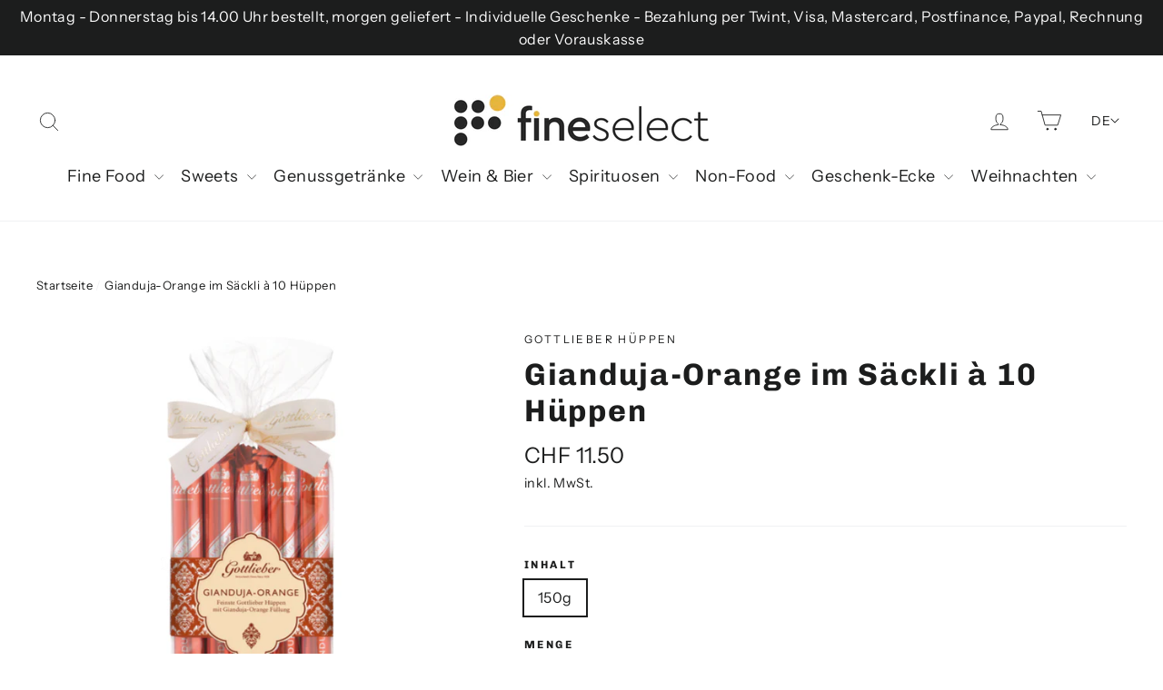

--- FILE ---
content_type: text/html; charset=utf-8
request_url: https://www.fineselect.ch/products/gianduja-orange-im-sackli-a-10-huppen
body_size: 31850
content:
<!doctype html>
<html class="no-js" lang="de-CH">
  <head>
    <meta charset="utf-8">
    <meta http-equiv="X-UA-Compatible" content="IE=edge,chrome=1">
    <meta name="viewport" content="width=device-width,initial-scale=1">
    <meta name="theme-color" content="#1c1d1d">
    <link rel="canonical" href="https://www.fineselect.ch/products/gianduja-orange-im-sackli-a-10-huppen">
    <meta name="format-detection" content="telephone=no">
    <meta name="p:domain_verify" content="c3f9cdad5e838512365c5dfcc06d8e43"><link rel="shortcut icon" href="//www.fineselect.ch/cdn/shop/files/favicon_fineselect_32x32.png?v=1614710767" type="image/png">
    <title>
      Gianduja-Orange im Säckli à 10 Hüppen - Gottlieber Hüppen - Alle Artikel - fineselect
    </title><meta name="description" content="Diese neue Füllung besticht durch einen herrlich starken Geschmack von Schokolade und gerösteten Haselnüssen und sorgt mit einem fruchtigen Touch von Orange für ein einzigartiges Genusserlebnis. Zutaten Zucker, Weizenmehl, pflanzliche Fette (Palmkern, Palm, Kokos), Haselnüsse 9%, Kakaomasse, Haselnüsse, Kakaopulver, Or"><meta property="og:site_name" content="fineselect">
  <meta property="og:url" content="https://www.fineselect.ch/products/gianduja-orange-im-sackli-a-10-huppen">
  <meta property="og:title" content="Gianduja-Orange im Säckli à 10 Hüppen">
  <meta property="og:type" content="product">
  <meta property="og:description" content="Diese neue Füllung besticht durch einen herrlich starken Geschmack von Schokolade und gerösteten Haselnüssen und sorgt mit einem fruchtigen Touch von Orange für ein einzigartiges Genusserlebnis. Zutaten Zucker, Weizenmehl, pflanzliche Fette (Palmkern, Palm, Kokos), Haselnüsse 9%, Kakaomasse, Haselnüsse, Kakaopulver, Or"><meta property="og:image" content="http://www.fineselect.ch/cdn/shop/files/gottlieber_hueppen_gianduja_orange_neue-banderolle-neu_1200x1200.png?v=1685599751">
  <meta property="og:image:secure_url" content="https://www.fineselect.ch/cdn/shop/files/gottlieber_hueppen_gianduja_orange_neue-banderolle-neu_1200x1200.png?v=1685599751">
  <meta name="twitter:site" content="@">
  <meta name="twitter:card" content="summary_large_image">
  <meta name="twitter:title" content="Gianduja-Orange im Säckli à 10 Hüppen">
  <meta name="twitter:description" content="Diese neue Füllung besticht durch einen herrlich starken Geschmack von Schokolade und gerösteten Haselnüssen und sorgt mit einem fruchtigen Touch von Orange für ein einzigartiges Genusserlebnis. Zutaten Zucker, Weizenmehl, pflanzliche Fette (Palmkern, Palm, Kokos), Haselnüsse 9%, Kakaomasse, Haselnüsse, Kakaopulver, Or">


    <style data-shopify>
  @font-face {
  font-family: Chivo;
  font-weight: 700;
  font-style: normal;
  font-display: swap;
  src: url("//www.fineselect.ch/cdn/fonts/chivo/chivo_n7.4d81c6f06c2ff78ed42169d6ec4aefa6d5cb0ff0.woff2") format("woff2"),
       url("//www.fineselect.ch/cdn/fonts/chivo/chivo_n7.a0e879417e089c259360eefc0ac3a3c8ea4e2830.woff") format("woff");
}

  @font-face {
  font-family: "Instrument Sans";
  font-weight: 400;
  font-style: normal;
  font-display: swap;
  src: url("//www.fineselect.ch/cdn/fonts/instrument_sans/instrumentsans_n4.db86542ae5e1596dbdb28c279ae6c2086c4c5bfa.woff2") format("woff2"),
       url("//www.fineselect.ch/cdn/fonts/instrument_sans/instrumentsans_n4.510f1b081e58d08c30978f465518799851ef6d8b.woff") format("woff");
}


  @font-face {
  font-family: "Instrument Sans";
  font-weight: 700;
  font-style: normal;
  font-display: swap;
  src: url("//www.fineselect.ch/cdn/fonts/instrument_sans/instrumentsans_n7.e4ad9032e203f9a0977786c356573ced65a7419a.woff2") format("woff2"),
       url("//www.fineselect.ch/cdn/fonts/instrument_sans/instrumentsans_n7.b9e40f166fb7639074ba34738101a9d2990bb41a.woff") format("woff");
}

  @font-face {
  font-family: "Instrument Sans";
  font-weight: 400;
  font-style: italic;
  font-display: swap;
  src: url("//www.fineselect.ch/cdn/fonts/instrument_sans/instrumentsans_i4.028d3c3cd8d085648c808ceb20cd2fd1eb3560e5.woff2") format("woff2"),
       url("//www.fineselect.ch/cdn/fonts/instrument_sans/instrumentsans_i4.7e90d82df8dee29a99237cd19cc529d2206706a2.woff") format("woff");
}

  @font-face {
  font-family: "Instrument Sans";
  font-weight: 700;
  font-style: italic;
  font-display: swap;
  src: url("//www.fineselect.ch/cdn/fonts/instrument_sans/instrumentsans_i7.d6063bb5d8f9cbf96eace9e8801697c54f363c6a.woff2") format("woff2"),
       url("//www.fineselect.ch/cdn/fonts/instrument_sans/instrumentsans_i7.ce33afe63f8198a3ac4261b826b560103542cd36.woff") format("woff");
}

</style>

    <link href="//www.fineselect.ch/cdn/shop/t/8/assets/theme.scss.css?v=161203237705171201141759332774" rel="stylesheet" type="text/css" media="all" />

    <script>
      document.documentElement.className = document.documentElement.className.replace('no-js', 'js');
      window.theme = window.theme || {};
      theme.strings = {
        addToCart: "In den Einkaufswagen legen",
        soldOut: "Ausverkauft",
        unavailable: "Nicht verfügbar",
        stockLabel: "[count] auf Lager",
        willNotShipUntil: "Wird nach dem [date] versendet",
        willBeInStockAfter: "Wird nach dem [date] auf Lager sein",
        waitingForStock: "Inventar auf dem Weg",
        cartSavings: "Sie sparen [savings]",
        cartEmpty: "Ihr Einkaufswagen ist im Moment leer.",
        cartTermsConfirmation: "Bitte bestätigen Sie die Allgemeinen Geschäftsbedingungen."
      };
      theme.settings = {
        dynamicVariantsEnable: true,
        dynamicVariantType: "button",
        cartType: "drawer",
        moneyFormat: "CHF {{amount}}",
        predictiveSearch: true,
        predictiveSearchType: "product,article,page",
        inventoryThreshold: 10,
        quickView: false,
        themeName: 'Motion',
        themeVersion: "5.0.1"
      };
    </script>

    
    <script>window.performance && window.performance.mark && window.performance.mark('shopify.content_for_header.start');</script><meta name="facebook-domain-verification" content="def8dqasfkti2ulx8h1ardpf7twla7">
<meta name="google-site-verification" content="Z5f1k2yeLUwytbGdKTOr0qfF5VSZrweILofST9vDVuI">
<meta id="shopify-digital-wallet" name="shopify-digital-wallet" content="/36148347020/digital_wallets/dialog">
<meta name="shopify-checkout-api-token" content="54af1fba62b43a24946872911a034d96">
<meta id="in-context-paypal-metadata" data-shop-id="36148347020" data-venmo-supported="false" data-environment="production" data-locale="de_DE" data-paypal-v4="true" data-currency="CHF">
<link rel="alternate" hreflang="x-default" href="https://www.fineselect.ch/products/gianduja-orange-im-sackli-a-10-huppen">
<link rel="alternate" hreflang="fr" href="https://www.fineselect.ch/fr/products/gianduja-orange-im-sackli-a-10-huppen">
<link rel="alternate" hreflang="en" href="https://www.fineselect.ch/en/products/gianduja-orange-im-sackli-a-10-huppen">
<link rel="alternate" type="application/json+oembed" href="https://www.fineselect.ch/products/gianduja-orange-im-sackli-a-10-huppen.oembed">
<script async="async" src="/checkouts/internal/preloads.js?locale=de-CH"></script>
<script id="shopify-features" type="application/json">{"accessToken":"54af1fba62b43a24946872911a034d96","betas":["rich-media-storefront-analytics"],"domain":"www.fineselect.ch","predictiveSearch":true,"shopId":36148347020,"locale":"de"}</script>
<script>var Shopify = Shopify || {};
Shopify.shop = "fineselect.myshopify.com";
Shopify.locale = "de";
Shopify.currency = {"active":"CHF","rate":"1.0"};
Shopify.country = "CH";
Shopify.theme = {"name":"fineselect.ch-Shopify-Theme-\/master","id":127634800805,"schema_name":"Motion","schema_version":"5.0.1","theme_store_id":null,"role":"main"};
Shopify.theme.handle = "null";
Shopify.theme.style = {"id":null,"handle":null};
Shopify.cdnHost = "www.fineselect.ch/cdn";
Shopify.routes = Shopify.routes || {};
Shopify.routes.root = "/";</script>
<script type="module">!function(o){(o.Shopify=o.Shopify||{}).modules=!0}(window);</script>
<script>!function(o){function n(){var o=[];function n(){o.push(Array.prototype.slice.apply(arguments))}return n.q=o,n}var t=o.Shopify=o.Shopify||{};t.loadFeatures=n(),t.autoloadFeatures=n()}(window);</script>
<script id="shop-js-analytics" type="application/json">{"pageType":"product"}</script>
<script defer="defer" async type="module" src="//www.fineselect.ch/cdn/shopifycloud/shop-js/modules/v2/client.init-shop-cart-sync_BxliUFcT.de.esm.js"></script>
<script defer="defer" async type="module" src="//www.fineselect.ch/cdn/shopifycloud/shop-js/modules/v2/chunk.common_D4c7gLTG.esm.js"></script>
<script type="module">
  await import("//www.fineselect.ch/cdn/shopifycloud/shop-js/modules/v2/client.init-shop-cart-sync_BxliUFcT.de.esm.js");
await import("//www.fineselect.ch/cdn/shopifycloud/shop-js/modules/v2/chunk.common_D4c7gLTG.esm.js");

  window.Shopify.SignInWithShop?.initShopCartSync?.({"fedCMEnabled":true,"windoidEnabled":true});

</script>
<script>(function() {
  var isLoaded = false;
  function asyncLoad() {
    if (isLoaded) return;
    isLoaded = true;
    var urls = ["https:\/\/chimpstatic.com\/mcjs-connected\/js\/users\/8b724b6cd3ad0f40c0ce14c09\/37bfd08de5e6942236f28c469.js?shop=fineselect.myshopify.com","\/\/cdn.shopify.com\/proxy\/b2933598790b0fb43cb607ae282e51aff5def86ffdef0b59808ed1ba211f35f0\/tabs.tkdigital.dev\/scripts\/ne_smart_tabs_a13ba265bf954dabd20a8d0c851b28ae.js?shop=fineselect.myshopify.com\u0026sp-cache-control=cHVibGljLCBtYXgtYWdlPTkwMA"];
    for (var i = 0; i < urls.length; i++) {
      var s = document.createElement('script');
      s.type = 'text/javascript';
      s.async = true;
      s.src = urls[i];
      var x = document.getElementsByTagName('script')[0];
      x.parentNode.insertBefore(s, x);
    }
  };
  if(window.attachEvent) {
    window.attachEvent('onload', asyncLoad);
  } else {
    window.addEventListener('load', asyncLoad, false);
  }
})();</script>
<script id="__st">var __st={"a":36148347020,"offset":3600,"reqid":"4d2bc984-d381-478e-9eab-d1bfdfdebcc4-1764152482","pageurl":"www.fineselect.ch\/products\/gianduja-orange-im-sackli-a-10-huppen","u":"7d1ec49593da","p":"product","rtyp":"product","rid":5350182158501};</script>
<script>window.ShopifyPaypalV4VisibilityTracking = true;</script>
<script id="form-persister">!function(){'use strict';const t='contact',e='new_comment',n=[[t,t],['blogs',e],['comments',e],[t,'customer']],o='password',r='form_key',c=['recaptcha-v3-token','g-recaptcha-response','h-captcha-response',o],s=()=>{try{return window.sessionStorage}catch{return}},i='__shopify_v',u=t=>t.elements[r],a=function(){const t=[...n].map((([t,e])=>`form[action*='/${t}']:not([data-nocaptcha='true']) input[name='form_type'][value='${e}']`)).join(',');var e;return e=t,()=>e?[...document.querySelectorAll(e)].map((t=>t.form)):[]}();function m(t){const e=u(t);a().includes(t)&&(!e||!e.value)&&function(t){try{if(!s())return;!function(t){const e=s();if(!e)return;const n=u(t);if(!n)return;const o=n.value;o&&e.removeItem(o)}(t);const e=Array.from(Array(32),(()=>Math.random().toString(36)[2])).join('');!function(t,e){u(t)||t.append(Object.assign(document.createElement('input'),{type:'hidden',name:r})),t.elements[r].value=e}(t,e),function(t,e){const n=s();if(!n)return;const r=[...t.querySelectorAll(`input[type='${o}']`)].map((({name:t})=>t)),u=[...c,...r],a={};for(const[o,c]of new FormData(t).entries())u.includes(o)||(a[o]=c);n.setItem(e,JSON.stringify({[i]:1,action:t.action,data:a}))}(t,e)}catch(e){console.error('failed to persist form',e)}}(t)}const f=t=>{if('true'===t.dataset.persistBound)return;const e=function(t,e){const n=function(t){return'function'==typeof t.submit?t.submit:HTMLFormElement.prototype.submit}(t).bind(t);return function(){let t;return()=>{t||(t=!0,(()=>{try{e(),n()}catch(t){(t=>{console.error('form submit failed',t)})(t)}})(),setTimeout((()=>t=!1),250))}}()}(t,(()=>{m(t)}));!function(t,e){if('function'==typeof t.submit&&'function'==typeof e)try{t.submit=e}catch{}}(t,e),t.addEventListener('submit',(t=>{t.preventDefault(),e()})),t.dataset.persistBound='true'};!function(){function t(t){const e=(t=>{const e=t.target;return e instanceof HTMLFormElement?e:e&&e.form})(t);e&&m(e)}document.addEventListener('submit',t),document.addEventListener('DOMContentLoaded',(()=>{const e=a();for(const t of e)f(t);var n;n=document.body,new window.MutationObserver((t=>{for(const e of t)if('childList'===e.type&&e.addedNodes.length)for(const t of e.addedNodes)1===t.nodeType&&'FORM'===t.tagName&&a().includes(t)&&f(t)})).observe(n,{childList:!0,subtree:!0,attributes:!1}),document.removeEventListener('submit',t)}))}()}();</script>
<script integrity="sha256-52AcMU7V7pcBOXWImdc/TAGTFKeNjmkeM1Pvks/DTgc=" data-source-attribution="shopify.loadfeatures" defer="defer" src="//www.fineselect.ch/cdn/shopifycloud/storefront/assets/storefront/load_feature-81c60534.js" crossorigin="anonymous"></script>
<script data-source-attribution="shopify.dynamic_checkout.dynamic.init">var Shopify=Shopify||{};Shopify.PaymentButton=Shopify.PaymentButton||{isStorefrontPortableWallets:!0,init:function(){window.Shopify.PaymentButton.init=function(){};var t=document.createElement("script");t.src="https://www.fineselect.ch/cdn/shopifycloud/portable-wallets/latest/portable-wallets.de.js",t.type="module",document.head.appendChild(t)}};
</script>
<script data-source-attribution="shopify.dynamic_checkout.buyer_consent">
  function portableWalletsHideBuyerConsent(e){var t=document.getElementById("shopify-buyer-consent"),n=document.getElementById("shopify-subscription-policy-button");t&&n&&(t.classList.add("hidden"),t.setAttribute("aria-hidden","true"),n.removeEventListener("click",e))}function portableWalletsShowBuyerConsent(e){var t=document.getElementById("shopify-buyer-consent"),n=document.getElementById("shopify-subscription-policy-button");t&&n&&(t.classList.remove("hidden"),t.removeAttribute("aria-hidden"),n.addEventListener("click",e))}window.Shopify?.PaymentButton&&(window.Shopify.PaymentButton.hideBuyerConsent=portableWalletsHideBuyerConsent,window.Shopify.PaymentButton.showBuyerConsent=portableWalletsShowBuyerConsent);
</script>
<script data-source-attribution="shopify.dynamic_checkout.cart.bootstrap">document.addEventListener("DOMContentLoaded",(function(){function t(){return document.querySelector("shopify-accelerated-checkout-cart, shopify-accelerated-checkout")}if(t())Shopify.PaymentButton.init();else{new MutationObserver((function(e,n){t()&&(Shopify.PaymentButton.init(),n.disconnect())})).observe(document.body,{childList:!0,subtree:!0})}}));
</script>
<link id="shopify-accelerated-checkout-styles" rel="stylesheet" media="screen" href="https://www.fineselect.ch/cdn/shopifycloud/portable-wallets/latest/accelerated-checkout-backwards-compat.css" crossorigin="anonymous">
<style id="shopify-accelerated-checkout-cart">
        #shopify-buyer-consent {
  margin-top: 1em;
  display: inline-block;
  width: 100%;
}

#shopify-buyer-consent.hidden {
  display: none;
}

#shopify-subscription-policy-button {
  background: none;
  border: none;
  padding: 0;
  text-decoration: underline;
  font-size: inherit;
  cursor: pointer;
}

#shopify-subscription-policy-button::before {
  box-shadow: none;
}

      </style>

<script>window.performance && window.performance.mark && window.performance.mark('shopify.content_for_header.end');</script>

    <script src="//www.fineselect.ch/cdn/shop/t/8/assets/vendor-scripts-v9.js" defer="defer"></script><script src="//www.fineselect.ch/cdn/shop/t/8/assets/theme.js?v=75094911956628795821750452968" defer="defer"></script><script async src="https://static.profity.ch/clients/main.js"></script>

    <script type="text/javascript">
      /* <![CDATA[ */
      window._lea = window._lea || [];

      // Start editable part
      window._lea.push({
        id: 'zLLUV7pzxVBPuvDqqQoI',
        module: 'Profiling',
        event: 'PageView',
      });
      // End editable part

      (function (d) {
        var s = d.createElement('script');
        s.async = true;
        s.src = (d.location.protocol == 'https:' ? 'https:' : 'http:') + '//tc.connects.ch/lila.js';
        var a = d.getElementsByTagName('script')[0];
        a.parentNode.insertBefore(s, a);
      })(document);

      /* ]]> */
    </script>

    <!-- Google Tag Manager -->
    <script>
      (function (w, d, s, l, i) {
        w[l] = w[l] || [];
        w[l].push({ 'gtm.start': new Date().getTime(), event: 'gtm.js' });
        var f = d.getElementsByTagName(s)[0],
          j = d.createElement(s),
          dl = l != 'dataLayer' ? '&l=' + l : '';
        j.async = true;
        j.src = 'https://www.googletagmanager.com/gtm.js?id=' + i + dl;
        f.parentNode.insertBefore(j, f);
      })(window, document, 'script', 'dataLayer', 'GTM-M367ZSJ');
    </script>
    <!-- End Google Tag Manager -->

    <!-- Global site tag (gtag.js) - Google Analytics -->
    <script async src="https://www.googletagmanager.com/gtag/js?id=G-479HHGJ1BV"></script>
    <script>
      window.dataLayer = window.dataLayer || [];
      function gtag() {
        dataLayer.push(arguments);
      }
      gtag('js', new Date());

      gtag('config', 'G-479HHGJ1BV');
    </script>
    <meta name="facebook-domain-verification" content="def8dqasfkti2ulx8h1ardpf7twla7">

    

<script type="text/javascript">
window.dataLayer = window.dataLayer || [];

window.appStart = function(){
  window.productPageHandle = function(){

    var productName = "Gianduja-Orange im Säckli à 10 Hüppen";
    var productId = "5350182158501";
    var productPrice = "11.50";
    var productBrand = "Gottlieber Hüppen";
    var productCollection = "Alle Artikel";
    var productType = "Hüppen";
    var productSku = "31000039";
    var productVariantId = "34847829328037";
    var productVariantTitle = "150g";

    window.dataLayer.push({
      event: "analyzify_productDetail",
      productId: productId,
      productName: productName,
      productPrice: productPrice,
      productBrand: productBrand,
      productCategory: productCollection,
      productType: productType,
      productSku: productSku,
      productVariantId: productVariantId,
      productVariantTitle: productVariantTitle,
      currency: "CHF",
    });
  };

  window.allPageHandle = function(){
    window.dataLayer.push({
      event: "ga4kit_info",
      contentGroup: "product",
      
        userType: "visitor",
      
    });
  };
  allPageHandle();
      
  
    productPageHandle();
  

}
appStart();
</script>
  <link href="https://monorail-edge.shopifysvc.com" rel="dns-prefetch">
<script>(function(){if ("sendBeacon" in navigator && "performance" in window) {try {var session_token_from_headers = performance.getEntriesByType('navigation')[0].serverTiming.find(x => x.name == '_s').description;} catch {var session_token_from_headers = undefined;}var session_cookie_matches = document.cookie.match(/_shopify_s=([^;]*)/);var session_token_from_cookie = session_cookie_matches && session_cookie_matches.length === 2 ? session_cookie_matches[1] : "";var session_token = session_token_from_headers || session_token_from_cookie || "";function handle_abandonment_event(e) {var entries = performance.getEntries().filter(function(entry) {return /monorail-edge.shopifysvc.com/.test(entry.name);});if (!window.abandonment_tracked && entries.length === 0) {window.abandonment_tracked = true;var currentMs = Date.now();var navigation_start = performance.timing.navigationStart;var payload = {shop_id: 36148347020,url: window.location.href,navigation_start,duration: currentMs - navigation_start,session_token,page_type: "product"};window.navigator.sendBeacon("https://monorail-edge.shopifysvc.com/v1/produce", JSON.stringify({schema_id: "online_store_buyer_site_abandonment/1.1",payload: payload,metadata: {event_created_at_ms: currentMs,event_sent_at_ms: currentMs}}));}}window.addEventListener('pagehide', handle_abandonment_event);}}());</script>
<script id="web-pixels-manager-setup">(function e(e,d,r,n,o){if(void 0===o&&(o={}),!Boolean(null===(a=null===(i=window.Shopify)||void 0===i?void 0:i.analytics)||void 0===a?void 0:a.replayQueue)){var i,a;window.Shopify=window.Shopify||{};var t=window.Shopify;t.analytics=t.analytics||{};var s=t.analytics;s.replayQueue=[],s.publish=function(e,d,r){return s.replayQueue.push([e,d,r]),!0};try{self.performance.mark("wpm:start")}catch(e){}var l=function(){var e={modern:/Edge?\/(1{2}[4-9]|1[2-9]\d|[2-9]\d{2}|\d{4,})\.\d+(\.\d+|)|Firefox\/(1{2}[4-9]|1[2-9]\d|[2-9]\d{2}|\d{4,})\.\d+(\.\d+|)|Chrom(ium|e)\/(9{2}|\d{3,})\.\d+(\.\d+|)|(Maci|X1{2}).+ Version\/(15\.\d+|(1[6-9]|[2-9]\d|\d{3,})\.\d+)([,.]\d+|)( \(\w+\)|)( Mobile\/\w+|) Safari\/|Chrome.+OPR\/(9{2}|\d{3,})\.\d+\.\d+|(CPU[ +]OS|iPhone[ +]OS|CPU[ +]iPhone|CPU IPhone OS|CPU iPad OS)[ +]+(15[._]\d+|(1[6-9]|[2-9]\d|\d{3,})[._]\d+)([._]\d+|)|Android:?[ /-](13[3-9]|1[4-9]\d|[2-9]\d{2}|\d{4,})(\.\d+|)(\.\d+|)|Android.+Firefox\/(13[5-9]|1[4-9]\d|[2-9]\d{2}|\d{4,})\.\d+(\.\d+|)|Android.+Chrom(ium|e)\/(13[3-9]|1[4-9]\d|[2-9]\d{2}|\d{4,})\.\d+(\.\d+|)|SamsungBrowser\/([2-9]\d|\d{3,})\.\d+/,legacy:/Edge?\/(1[6-9]|[2-9]\d|\d{3,})\.\d+(\.\d+|)|Firefox\/(5[4-9]|[6-9]\d|\d{3,})\.\d+(\.\d+|)|Chrom(ium|e)\/(5[1-9]|[6-9]\d|\d{3,})\.\d+(\.\d+|)([\d.]+$|.*Safari\/(?![\d.]+ Edge\/[\d.]+$))|(Maci|X1{2}).+ Version\/(10\.\d+|(1[1-9]|[2-9]\d|\d{3,})\.\d+)([,.]\d+|)( \(\w+\)|)( Mobile\/\w+|) Safari\/|Chrome.+OPR\/(3[89]|[4-9]\d|\d{3,})\.\d+\.\d+|(CPU[ +]OS|iPhone[ +]OS|CPU[ +]iPhone|CPU IPhone OS|CPU iPad OS)[ +]+(10[._]\d+|(1[1-9]|[2-9]\d|\d{3,})[._]\d+)([._]\d+|)|Android:?[ /-](13[3-9]|1[4-9]\d|[2-9]\d{2}|\d{4,})(\.\d+|)(\.\d+|)|Mobile Safari.+OPR\/([89]\d|\d{3,})\.\d+\.\d+|Android.+Firefox\/(13[5-9]|1[4-9]\d|[2-9]\d{2}|\d{4,})\.\d+(\.\d+|)|Android.+Chrom(ium|e)\/(13[3-9]|1[4-9]\d|[2-9]\d{2}|\d{4,})\.\d+(\.\d+|)|Android.+(UC? ?Browser|UCWEB|U3)[ /]?(15\.([5-9]|\d{2,})|(1[6-9]|[2-9]\d|\d{3,})\.\d+)\.\d+|SamsungBrowser\/(5\.\d+|([6-9]|\d{2,})\.\d+)|Android.+MQ{2}Browser\/(14(\.(9|\d{2,})|)|(1[5-9]|[2-9]\d|\d{3,})(\.\d+|))(\.\d+|)|K[Aa][Ii]OS\/(3\.\d+|([4-9]|\d{2,})\.\d+)(\.\d+|)/},d=e.modern,r=e.legacy,n=navigator.userAgent;return n.match(d)?"modern":n.match(r)?"legacy":"unknown"}(),u="modern"===l?"modern":"legacy",c=(null!=n?n:{modern:"",legacy:""})[u],f=function(e){return[e.baseUrl,"/wpm","/b",e.hashVersion,"modern"===e.buildTarget?"m":"l",".js"].join("")}({baseUrl:d,hashVersion:r,buildTarget:u}),m=function(e){var d=e.version,r=e.bundleTarget,n=e.surface,o=e.pageUrl,i=e.monorailEndpoint;return{emit:function(e){var a=e.status,t=e.errorMsg,s=(new Date).getTime(),l=JSON.stringify({metadata:{event_sent_at_ms:s},events:[{schema_id:"web_pixels_manager_load/3.1",payload:{version:d,bundle_target:r,page_url:o,status:a,surface:n,error_msg:t},metadata:{event_created_at_ms:s}}]});if(!i)return console&&console.warn&&console.warn("[Web Pixels Manager] No Monorail endpoint provided, skipping logging."),!1;try{return self.navigator.sendBeacon.bind(self.navigator)(i,l)}catch(e){}var u=new XMLHttpRequest;try{return u.open("POST",i,!0),u.setRequestHeader("Content-Type","text/plain"),u.send(l),!0}catch(e){return console&&console.warn&&console.warn("[Web Pixels Manager] Got an unhandled error while logging to Monorail."),!1}}}}({version:r,bundleTarget:l,surface:e.surface,pageUrl:self.location.href,monorailEndpoint:e.monorailEndpoint});try{o.browserTarget=l,function(e){var d=e.src,r=e.async,n=void 0===r||r,o=e.onload,i=e.onerror,a=e.sri,t=e.scriptDataAttributes,s=void 0===t?{}:t,l=document.createElement("script"),u=document.querySelector("head"),c=document.querySelector("body");if(l.async=n,l.src=d,a&&(l.integrity=a,l.crossOrigin="anonymous"),s)for(var f in s)if(Object.prototype.hasOwnProperty.call(s,f))try{l.dataset[f]=s[f]}catch(e){}if(o&&l.addEventListener("load",o),i&&l.addEventListener("error",i),u)u.appendChild(l);else{if(!c)throw new Error("Did not find a head or body element to append the script");c.appendChild(l)}}({src:f,async:!0,onload:function(){if(!function(){var e,d;return Boolean(null===(d=null===(e=window.Shopify)||void 0===e?void 0:e.analytics)||void 0===d?void 0:d.initialized)}()){var d=window.webPixelsManager.init(e)||void 0;if(d){var r=window.Shopify.analytics;r.replayQueue.forEach((function(e){var r=e[0],n=e[1],o=e[2];d.publishCustomEvent(r,n,o)})),r.replayQueue=[],r.publish=d.publishCustomEvent,r.visitor=d.visitor,r.initialized=!0}}},onerror:function(){return m.emit({status:"failed",errorMsg:"".concat(f," has failed to load")})},sri:function(e){var d=/^sha384-[A-Za-z0-9+/=]+$/;return"string"==typeof e&&d.test(e)}(c)?c:"",scriptDataAttributes:o}),m.emit({status:"loading"})}catch(e){m.emit({status:"failed",errorMsg:(null==e?void 0:e.message)||"Unknown error"})}}})({shopId: 36148347020,storefrontBaseUrl: "https://www.fineselect.ch",extensionsBaseUrl: "https://extensions.shopifycdn.com/cdn/shopifycloud/web-pixels-manager",monorailEndpoint: "https://monorail-edge.shopifysvc.com/unstable/produce_batch",surface: "storefront-renderer",enabledBetaFlags: ["2dca8a86"],webPixelsConfigList: [{"id":"873070974","configuration":"{\"config\":\"{\\\"pixel_id\\\":\\\"G-479HHGJ1BV\\\",\\\"target_country\\\":\\\"CH\\\",\\\"gtag_events\\\":[{\\\"type\\\":\\\"begin_checkout\\\",\\\"action_label\\\":\\\"G-479HHGJ1BV\\\"},{\\\"type\\\":\\\"search\\\",\\\"action_label\\\":\\\"G-479HHGJ1BV\\\"},{\\\"type\\\":\\\"view_item\\\",\\\"action_label\\\":[\\\"G-479HHGJ1BV\\\",\\\"MC-HN1JDL59LE\\\"]},{\\\"type\\\":\\\"purchase\\\",\\\"action_label\\\":[\\\"G-479HHGJ1BV\\\",\\\"MC-HN1JDL59LE\\\"]},{\\\"type\\\":\\\"page_view\\\",\\\"action_label\\\":[\\\"G-479HHGJ1BV\\\",\\\"MC-HN1JDL59LE\\\"]},{\\\"type\\\":\\\"add_payment_info\\\",\\\"action_label\\\":\\\"G-479HHGJ1BV\\\"},{\\\"type\\\":\\\"add_to_cart\\\",\\\"action_label\\\":\\\"G-479HHGJ1BV\\\"}],\\\"enable_monitoring_mode\\\":false}\"}","eventPayloadVersion":"v1","runtimeContext":"OPEN","scriptVersion":"b2a88bafab3e21179ed38636efcd8a93","type":"APP","apiClientId":1780363,"privacyPurposes":[],"dataSharingAdjustments":{"protectedCustomerApprovalScopes":["read_customer_address","read_customer_email","read_customer_name","read_customer_personal_data","read_customer_phone"]}},{"id":"152043779","configuration":"{\"pixel_id\":\"4873838879299390\",\"pixel_type\":\"facebook_pixel\",\"metaapp_system_user_token\":\"-\"}","eventPayloadVersion":"v1","runtimeContext":"OPEN","scriptVersion":"ca16bc87fe92b6042fbaa3acc2fbdaa6","type":"APP","apiClientId":2329312,"privacyPurposes":["ANALYTICS","MARKETING","SALE_OF_DATA"],"dataSharingAdjustments":{"protectedCustomerApprovalScopes":["read_customer_address","read_customer_email","read_customer_name","read_customer_personal_data","read_customer_phone"]}},{"id":"74907907","configuration":"{\"tagID\":\"2613941620992\"}","eventPayloadVersion":"v1","runtimeContext":"STRICT","scriptVersion":"18031546ee651571ed29edbe71a3550b","type":"APP","apiClientId":3009811,"privacyPurposes":["ANALYTICS","MARKETING","SALE_OF_DATA"],"dataSharingAdjustments":{"protectedCustomerApprovalScopes":["read_customer_address","read_customer_email","read_customer_name","read_customer_personal_data","read_customer_phone"]}},{"id":"shopify-app-pixel","configuration":"{}","eventPayloadVersion":"v1","runtimeContext":"STRICT","scriptVersion":"0450","apiClientId":"shopify-pixel","type":"APP","privacyPurposes":["ANALYTICS","MARKETING"]},{"id":"shopify-custom-pixel","eventPayloadVersion":"v1","runtimeContext":"LAX","scriptVersion":"0450","apiClientId":"shopify-pixel","type":"CUSTOM","privacyPurposes":["ANALYTICS","MARKETING"]}],isMerchantRequest: false,initData: {"shop":{"name":"fineselect","paymentSettings":{"currencyCode":"CHF"},"myshopifyDomain":"fineselect.myshopify.com","countryCode":"CH","storefrontUrl":"https:\/\/www.fineselect.ch"},"customer":null,"cart":null,"checkout":null,"productVariants":[{"price":{"amount":11.5,"currencyCode":"CHF"},"product":{"title":"Gianduja-Orange im Säckli à 10 Hüppen","vendor":"Gottlieber Hüppen","id":"5350182158501","untranslatedTitle":"Gianduja-Orange im Säckli à 10 Hüppen","url":"\/products\/gianduja-orange-im-sackli-a-10-huppen","type":"Hüppen"},"id":"34847829328037","image":{"src":"\/\/www.fineselect.ch\/cdn\/shop\/files\/gottlieber_hueppen_gianduja_orange_neue-banderolle-neu.png?v=1685599751"},"sku":"31000039","title":"150g","untranslatedTitle":"150g"}],"purchasingCompany":null},},"https://www.fineselect.ch/cdn","ae1676cfwd2530674p4253c800m34e853cb",{"modern":"","legacy":""},{"shopId":"36148347020","storefrontBaseUrl":"https:\/\/www.fineselect.ch","extensionBaseUrl":"https:\/\/extensions.shopifycdn.com\/cdn\/shopifycloud\/web-pixels-manager","surface":"storefront-renderer","enabledBetaFlags":"[\"2dca8a86\"]","isMerchantRequest":"false","hashVersion":"ae1676cfwd2530674p4253c800m34e853cb","publish":"custom","events":"[[\"page_viewed\",{}],[\"product_viewed\",{\"productVariant\":{\"price\":{\"amount\":11.5,\"currencyCode\":\"CHF\"},\"product\":{\"title\":\"Gianduja-Orange im Säckli à 10 Hüppen\",\"vendor\":\"Gottlieber Hüppen\",\"id\":\"5350182158501\",\"untranslatedTitle\":\"Gianduja-Orange im Säckli à 10 Hüppen\",\"url\":\"\/products\/gianduja-orange-im-sackli-a-10-huppen\",\"type\":\"Hüppen\"},\"id\":\"34847829328037\",\"image\":{\"src\":\"\/\/www.fineselect.ch\/cdn\/shop\/files\/gottlieber_hueppen_gianduja_orange_neue-banderolle-neu.png?v=1685599751\"},\"sku\":\"31000039\",\"title\":\"150g\",\"untranslatedTitle\":\"150g\"}}]]"});</script><script>
  window.ShopifyAnalytics = window.ShopifyAnalytics || {};
  window.ShopifyAnalytics.meta = window.ShopifyAnalytics.meta || {};
  window.ShopifyAnalytics.meta.currency = 'CHF';
  var meta = {"product":{"id":5350182158501,"gid":"gid:\/\/shopify\/Product\/5350182158501","vendor":"Gottlieber Hüppen","type":"Hüppen","variants":[{"id":34847829328037,"price":1150,"name":"Gianduja-Orange im Säckli à 10 Hüppen - 150g","public_title":"150g","sku":"31000039"}],"remote":false},"page":{"pageType":"product","resourceType":"product","resourceId":5350182158501}};
  for (var attr in meta) {
    window.ShopifyAnalytics.meta[attr] = meta[attr];
  }
</script>
<script class="analytics">
  (function () {
    var customDocumentWrite = function(content) {
      var jquery = null;

      if (window.jQuery) {
        jquery = window.jQuery;
      } else if (window.Checkout && window.Checkout.$) {
        jquery = window.Checkout.$;
      }

      if (jquery) {
        jquery('body').append(content);
      }
    };

    var hasLoggedConversion = function(token) {
      if (token) {
        return document.cookie.indexOf('loggedConversion=' + token) !== -1;
      }
      return false;
    }

    var setCookieIfConversion = function(token) {
      if (token) {
        var twoMonthsFromNow = new Date(Date.now());
        twoMonthsFromNow.setMonth(twoMonthsFromNow.getMonth() + 2);

        document.cookie = 'loggedConversion=' + token + '; expires=' + twoMonthsFromNow;
      }
    }

    var trekkie = window.ShopifyAnalytics.lib = window.trekkie = window.trekkie || [];
    if (trekkie.integrations) {
      return;
    }
    trekkie.methods = [
      'identify',
      'page',
      'ready',
      'track',
      'trackForm',
      'trackLink'
    ];
    trekkie.factory = function(method) {
      return function() {
        var args = Array.prototype.slice.call(arguments);
        args.unshift(method);
        trekkie.push(args);
        return trekkie;
      };
    };
    for (var i = 0; i < trekkie.methods.length; i++) {
      var key = trekkie.methods[i];
      trekkie[key] = trekkie.factory(key);
    }
    trekkie.load = function(config) {
      trekkie.config = config || {};
      trekkie.config.initialDocumentCookie = document.cookie;
      var first = document.getElementsByTagName('script')[0];
      var script = document.createElement('script');
      script.type = 'text/javascript';
      script.onerror = function(e) {
        var scriptFallback = document.createElement('script');
        scriptFallback.type = 'text/javascript';
        scriptFallback.onerror = function(error) {
                var Monorail = {
      produce: function produce(monorailDomain, schemaId, payload) {
        var currentMs = new Date().getTime();
        var event = {
          schema_id: schemaId,
          payload: payload,
          metadata: {
            event_created_at_ms: currentMs,
            event_sent_at_ms: currentMs
          }
        };
        return Monorail.sendRequest("https://" + monorailDomain + "/v1/produce", JSON.stringify(event));
      },
      sendRequest: function sendRequest(endpointUrl, payload) {
        // Try the sendBeacon API
        if (window && window.navigator && typeof window.navigator.sendBeacon === 'function' && typeof window.Blob === 'function' && !Monorail.isIos12()) {
          var blobData = new window.Blob([payload], {
            type: 'text/plain'
          });

          if (window.navigator.sendBeacon(endpointUrl, blobData)) {
            return true;
          } // sendBeacon was not successful

        } // XHR beacon

        var xhr = new XMLHttpRequest();

        try {
          xhr.open('POST', endpointUrl);
          xhr.setRequestHeader('Content-Type', 'text/plain');
          xhr.send(payload);
        } catch (e) {
          console.log(e);
        }

        return false;
      },
      isIos12: function isIos12() {
        return window.navigator.userAgent.lastIndexOf('iPhone; CPU iPhone OS 12_') !== -1 || window.navigator.userAgent.lastIndexOf('iPad; CPU OS 12_') !== -1;
      }
    };
    Monorail.produce('monorail-edge.shopifysvc.com',
      'trekkie_storefront_load_errors/1.1',
      {shop_id: 36148347020,
      theme_id: 127634800805,
      app_name: "storefront",
      context_url: window.location.href,
      source_url: "//www.fineselect.ch/cdn/s/trekkie.storefront.3c703df509f0f96f3237c9daa54e2777acf1a1dd.min.js"});

        };
        scriptFallback.async = true;
        scriptFallback.src = '//www.fineselect.ch/cdn/s/trekkie.storefront.3c703df509f0f96f3237c9daa54e2777acf1a1dd.min.js';
        first.parentNode.insertBefore(scriptFallback, first);
      };
      script.async = true;
      script.src = '//www.fineselect.ch/cdn/s/trekkie.storefront.3c703df509f0f96f3237c9daa54e2777acf1a1dd.min.js';
      first.parentNode.insertBefore(script, first);
    };
    trekkie.load(
      {"Trekkie":{"appName":"storefront","development":false,"defaultAttributes":{"shopId":36148347020,"isMerchantRequest":null,"themeId":127634800805,"themeCityHash":"14898119975076547242","contentLanguage":"de","currency":"CHF","eventMetadataId":"4f6a5d36-7d2a-46a3-a5aa-58e510a5062e"},"isServerSideCookieWritingEnabled":true,"monorailRegion":"shop_domain","enabledBetaFlags":["f0df213a"]},"Session Attribution":{},"S2S":{"facebookCapiEnabled":true,"source":"trekkie-storefront-renderer","apiClientId":580111}}
    );

    var loaded = false;
    trekkie.ready(function() {
      if (loaded) return;
      loaded = true;

      window.ShopifyAnalytics.lib = window.trekkie;

      var originalDocumentWrite = document.write;
      document.write = customDocumentWrite;
      try { window.ShopifyAnalytics.merchantGoogleAnalytics.call(this); } catch(error) {};
      document.write = originalDocumentWrite;

      window.ShopifyAnalytics.lib.page(null,{"pageType":"product","resourceType":"product","resourceId":5350182158501,"shopifyEmitted":true});

      var match = window.location.pathname.match(/checkouts\/(.+)\/(thank_you|post_purchase)/)
      var token = match? match[1]: undefined;
      if (!hasLoggedConversion(token)) {
        setCookieIfConversion(token);
        window.ShopifyAnalytics.lib.track("Viewed Product",{"currency":"CHF","variantId":34847829328037,"productId":5350182158501,"productGid":"gid:\/\/shopify\/Product\/5350182158501","name":"Gianduja-Orange im Säckli à 10 Hüppen - 150g","price":"11.50","sku":"31000039","brand":"Gottlieber Hüppen","variant":"150g","category":"Hüppen","nonInteraction":true,"remote":false},undefined,undefined,{"shopifyEmitted":true});
      window.ShopifyAnalytics.lib.track("monorail:\/\/trekkie_storefront_viewed_product\/1.1",{"currency":"CHF","variantId":34847829328037,"productId":5350182158501,"productGid":"gid:\/\/shopify\/Product\/5350182158501","name":"Gianduja-Orange im Säckli à 10 Hüppen - 150g","price":"11.50","sku":"31000039","brand":"Gottlieber Hüppen","variant":"150g","category":"Hüppen","nonInteraction":true,"remote":false,"referer":"https:\/\/www.fineselect.ch\/products\/gianduja-orange-im-sackli-a-10-huppen"});
      }
    });


        var eventsListenerScript = document.createElement('script');
        eventsListenerScript.async = true;
        eventsListenerScript.src = "//www.fineselect.ch/cdn/shopifycloud/storefront/assets/shop_events_listener-3da45d37.js";
        document.getElementsByTagName('head')[0].appendChild(eventsListenerScript);

})();</script>
  <script>
  if (!window.ga || (window.ga && typeof window.ga !== 'function')) {
    window.ga = function ga() {
      (window.ga.q = window.ga.q || []).push(arguments);
      if (window.Shopify && window.Shopify.analytics && typeof window.Shopify.analytics.publish === 'function') {
        window.Shopify.analytics.publish("ga_stub_called", {}, {sendTo: "google_osp_migration"});
      }
      console.error("Shopify's Google Analytics stub called with:", Array.from(arguments), "\nSee https://help.shopify.com/manual/promoting-marketing/pixels/pixel-migration#google for more information.");
    };
    if (window.Shopify && window.Shopify.analytics && typeof window.Shopify.analytics.publish === 'function') {
      window.Shopify.analytics.publish("ga_stub_initialized", {}, {sendTo: "google_osp_migration"});
    }
  }
</script>
<script
  defer
  src="https://www.fineselect.ch/cdn/shopifycloud/perf-kit/shopify-perf-kit-2.1.2.min.js"
  data-application="storefront-renderer"
  data-shop-id="36148347020"
  data-render-region="gcp-us-east1"
  data-page-type="product"
  data-theme-instance-id="127634800805"
  data-theme-name="Motion"
  data-theme-version="5.0.1"
  data-monorail-region="shop_domain"
  data-resource-timing-sampling-rate="10"
  data-shs="true"
  data-shs-beacon="true"
  data-shs-export-with-fetch="true"
  data-shs-logs-sample-rate="1"
></script>
</head>

  <body
    class="template-product"
    data-transitions="true"
  >
    <!-- Google Tag Manager (noscript) -->
    <noscript
      ><iframe
        src="https://www.googletagmanager.com/ns.html?id=GTM-M367ZSJ"
        height="0"
        width="0"
        style="display:none;visibility:hidden"
      ></iframe
    ></noscript>
    <!-- End Google Tag Manager (noscript) -->

    <noscript>
      <img height="1" width="1" src="https://www.facebook.com/tr?id=4873838879299390&ev=PageView&noscript=1">
    </noscript>

    
      <script type="text/javascript">
        window.setTimeout(function () {
          document.body.className += ' loaded';
        }, 25);
      </script>
    

    <a class="in-page-link visually-hidden skip-link" href="#MainContent">Direkt zum Inhalt</a>

    <div id="PageContainer" class="page-container">
      <div class="transition-body">
        <div id="shopify-section-header" class="shopify-section">



<div id="NavDrawer" class="drawer drawer--left">
  <div class="drawer__contents">
    <div class="drawer__fixed-header">
      <div class="drawer__header appear-animation appear-delay-1">
        <div class="drawer__title"></div>
        <div class="drawer__close">
          <button type="button" class="drawer__close-button js-drawer-close">
            <svg aria-hidden="true" focusable="false" role="presentation" class="icon icon-close" viewBox="0 0 64 64"><path d="M19 17.61l27.12 27.13m0-27.12L19 44.74"/></svg>
            <span class="icon__fallback-text">Menü schließen</span>
          </button>
        </div>
      </div>
    </div>
    <div class="drawer__scrollable">
      <ul class="mobile-nav" role="navigation" aria-label="Primary">
        


          <li class="mobile-nav__item appear-animation appear-delay-2">
            
              <div class="mobile-nav__has-sublist">
                
                  <button type="button" class="mobile-nav__link--button collapsible-trigger collapsible--auto-height" aria-controls="Linklist-1">
                    <span class="mobile-nav__faux-link">Fine Food</span>
                    <div class="mobile-nav__toggle">
                      <span>
                        <span class="collapsible-trigger__icon collapsible-trigger__icon--open" role="presentation">
  <svg aria-hidden="true" focusable="false" role="presentation" class="icon icon--wide icon-chevron-down" viewBox="0 0 28 16"><path d="M1.57 1.59l12.76 12.77L27.1 1.59" stroke-width="2" stroke="#000" fill="none" fill-rule="evenodd"/></svg>
</span>

                      </span>
                    </div>
                  </button>
                
              </div>
            

            
              <div id="Linklist-1" class="mobile-nav__sublist collapsible-content collapsible-content--all" aria-labelledby="Label-1">
                <div class="collapsible-content__inner">
                  <ul class="mobile-nav__sublist">
                    


                      <li class="mobile-nav__item">
                        <div class="mobile-nav__child-item">
                          
                            <a href="/collections/finefood" class="mobile-nav__link" id="Sublabel-collections-finefood1">
                              Alle Produkte
                            </a>
                          
                          
                        </div>

                        
                      </li>
                    


                      <li class="mobile-nav__item">
                        <div class="mobile-nav__child-item">
                          
                            <a href="/collections/pasta" class="mobile-nav__link" id="Sublabel-collections-pasta2">
                              Pasta
                            </a>
                          
                          
                        </div>

                        
                      </li>
                    


                      <li class="mobile-nav__item">
                        <div class="mobile-nav__child-item">
                          
                            <a href="/collections/glutenfrei" class="mobile-nav__link" id="Sublabel-collections-glutenfrei3">
                              Glutenfrei
                            </a>
                          
                          
                        </div>

                        
                      </li>
                    


                      <li class="mobile-nav__item">
                        <div class="mobile-nav__child-item">
                          
                            <a href="/collections/vegan" class="mobile-nav__link" id="Sublabel-collections-vegan4">
                              Vegan
                            </a>
                          
                          
                        </div>

                        
                      </li>
                    


                      <li class="mobile-nav__item">
                        <div class="mobile-nav__child-item">
                          
                            <a href="/collections/rice-more" class="mobile-nav__link" id="Sublabel-collections-rice-more5">
                              Rice &amp; more
                            </a>
                          
                          
                        </div>

                        
                      </li>
                    


                      <li class="mobile-nav__item">
                        <div class="mobile-nav__child-item">
                          
                            <a href="/collections/saucen-aufstriche" class="mobile-nav__link" id="Sublabel-collections-saucen-aufstriche6">
                              Saucen &amp; Aufstriche
                            </a>
                          
                          
                        </div>

                        
                      </li>
                    


                      <li class="mobile-nav__item">
                        <div class="mobile-nav__child-item">
                          
                            <a href="/collections/senf" class="mobile-nav__link" id="Sublabel-collections-senf7">
                              Senf
                            </a>
                          
                          
                        </div>

                        
                      </li>
                    


                      <li class="mobile-nav__item">
                        <div class="mobile-nav__child-item">
                          
                            <a href="/collections/antipasti" class="mobile-nav__link" id="Sublabel-collections-antipasti8">
                              Antipasti
                            </a>
                          
                          
                        </div>

                        
                      </li>
                    


                      <li class="mobile-nav__item">
                        <div class="mobile-nav__child-item">
                          
                            <a href="/collections/fisch" class="mobile-nav__link" id="Sublabel-collections-fisch9">
                              Fisch
                            </a>
                          
                          
                        </div>

                        
                      </li>
                    


                      <li class="mobile-nav__item">
                        <div class="mobile-nav__child-item">
                          
                            <a href="/collections/alpahirt" class="mobile-nav__link" id="Sublabel-collections-alpahirt10">
                              Alpahirt
                            </a>
                          
                          
                        </div>

                        
                      </li>
                    


                      <li class="mobile-nav__item">
                        <div class="mobile-nav__child-item">
                          
                            <a href="/collections/gewurze" class="mobile-nav__link" id="Sublabel-collections-gewurze11">
                              Gewürze
                            </a>
                          
                          
                        </div>

                        
                      </li>
                    


                      <li class="mobile-nav__item">
                        <div class="mobile-nav__child-item">
                          
                            <a href="/collections/essig-balsamico" class="mobile-nav__link" id="Sublabel-collections-essig-balsamico12">
                              Essig &amp; Balsamico
                            </a>
                          
                          
                        </div>

                        
                      </li>
                    


                      <li class="mobile-nav__item">
                        <div class="mobile-nav__child-item">
                          
                            <a href="/collections/ol" class="mobile-nav__link" id="Sublabel-collections-ol13">
                              Öl
                            </a>
                          
                          
                        </div>

                        
                      </li>
                    


                      <li class="mobile-nav__item">
                        <div class="mobile-nav__child-item">
                          
                            <a href="/collections/nusse" class="mobile-nav__link" id="Sublabel-collections-nusse14">
                              Nüsse
                            </a>
                          
                          
                        </div>

                        
                      </li>
                    


                      <li class="mobile-nav__item">
                        <div class="mobile-nav__child-item">
                          
                            <a href="/collections/salzgeback" class="mobile-nav__link" id="Sublabel-collections-salzgeback15">
                              Salzgebäck
                            </a>
                          
                          
                        </div>

                        
                      </li>
                    
                  </ul>
                </div>
              </div>
            
          </li>
        


          <li class="mobile-nav__item appear-animation appear-delay-3">
            
              <div class="mobile-nav__has-sublist">
                
                  <button type="button" class="mobile-nav__link--button collapsible-trigger collapsible--auto-height" aria-controls="Linklist-2">
                    <span class="mobile-nav__faux-link">Sweets</span>
                    <div class="mobile-nav__toggle">
                      <span>
                        <span class="collapsible-trigger__icon collapsible-trigger__icon--open" role="presentation">
  <svg aria-hidden="true" focusable="false" role="presentation" class="icon icon--wide icon-chevron-down" viewBox="0 0 28 16"><path d="M1.57 1.59l12.76 12.77L27.1 1.59" stroke-width="2" stroke="#000" fill="none" fill-rule="evenodd"/></svg>
</span>

                      </span>
                    </div>
                  </button>
                
              </div>
            

            
              <div id="Linklist-2" class="mobile-nav__sublist collapsible-content collapsible-content--all" aria-labelledby="Label-2">
                <div class="collapsible-content__inner">
                  <ul class="mobile-nav__sublist">
                    


                      <li class="mobile-nav__item">
                        <div class="mobile-nav__child-item">
                          
                            <a href="/collections/sweets" class="mobile-nav__link" id="Sublabel-collections-sweets1">
                              Alle Produkte
                            </a>
                          
                          
                        </div>

                        
                      </li>
                    


                      <li class="mobile-nav__item">
                        <div class="mobile-nav__child-item">
                          
                            <a href="/collections/basler-lackerli/L%C3%A4ckerli" class="mobile-nav__link" id="Sublabel-collections-basler-lackerli-l-c3-a4ckerli2">
                              Läckerli Huus
                            </a>
                          
                          
                        </div>

                        
                      </li>
                    


                      <li class="mobile-nav__item">
                        <div class="mobile-nav__child-item">
                          
                            <a href="/collections/gottlieber-huppen" class="mobile-nav__link" id="Sublabel-collections-gottlieber-huppen3">
                              Gottlieber Hüppen
                            </a>
                          
                          
                        </div>

                        
                      </li>
                    


                      <li class="mobile-nav__item">
                        <div class="mobile-nav__child-item">
                          
                            <a href="/collections/schokolade" class="mobile-nav__link" id="Sublabel-collections-schokolade4">
                              Schokolade
                            </a>
                          
                          
                        </div>

                        
                      </li>
                    


                      <li class="mobile-nav__item">
                        <div class="mobile-nav__child-item">
                          
                            <a href="/collections/sussigkeiten" class="mobile-nav__link" id="Sublabel-collections-sussigkeiten5">
                              Süssigkeiten
                            </a>
                          
                          
                        </div>

                        
                      </li>
                    


                      <li class="mobile-nav__item">
                        <div class="mobile-nav__child-item">
                          
                            <a href="/collections/bonbons" class="mobile-nav__link" id="Sublabel-collections-bonbons6">
                              Bonbons
                            </a>
                          
                          
                        </div>

                        
                      </li>
                    


                      <li class="mobile-nav__item">
                        <div class="mobile-nav__child-item">
                          
                            <a href="/collections/honig" class="mobile-nav__link" id="Sublabel-collections-honig7">
                              Honig
                            </a>
                          
                          
                        </div>

                        
                      </li>
                    


                      <li class="mobile-nav__item">
                        <div class="mobile-nav__child-item">
                          
                            <a href="/collections/muesli" class="mobile-nav__link" id="Sublabel-collections-muesli8">
                              Müesli
                            </a>
                          
                          
                        </div>

                        
                      </li>
                    


                      <li class="mobile-nav__item">
                        <div class="mobile-nav__child-item">
                          
                            <a href="/collections/sussgeback" class="mobile-nav__link" id="Sublabel-collections-sussgeback9">
                              Süssgebäck
                            </a>
                          
                          
                        </div>

                        
                      </li>
                    


                      <li class="mobile-nav__item">
                        <div class="mobile-nav__child-item">
                          
                            <a href="/collections/dorrfruchte" class="mobile-nav__link" id="Sublabel-collections-dorrfruchte10">
                              Dörrfrüchte
                            </a>
                          
                          
                        </div>

                        
                      </li>
                    
                  </ul>
                </div>
              </div>
            
          </li>
        


          <li class="mobile-nav__item appear-animation appear-delay-4">
            
              <div class="mobile-nav__has-sublist">
                
                  <button type="button" class="mobile-nav__link--button collapsible-trigger collapsible--auto-height" aria-controls="Linklist-3">
                    <span class="mobile-nav__faux-link">Genussgetränke</span>
                    <div class="mobile-nav__toggle">
                      <span>
                        <span class="collapsible-trigger__icon collapsible-trigger__icon--open" role="presentation">
  <svg aria-hidden="true" focusable="false" role="presentation" class="icon icon--wide icon-chevron-down" viewBox="0 0 28 16"><path d="M1.57 1.59l12.76 12.77L27.1 1.59" stroke-width="2" stroke="#000" fill="none" fill-rule="evenodd"/></svg>
</span>

                      </span>
                    </div>
                  </button>
                
              </div>
            

            
              <div id="Linklist-3" class="mobile-nav__sublist collapsible-content collapsible-content--all" aria-labelledby="Label-3">
                <div class="collapsible-content__inner">
                  <ul class="mobile-nav__sublist">
                    


                      <li class="mobile-nav__item">
                        <div class="mobile-nav__child-item">
                          
                            <a href="/collections/genussgetranke" class="mobile-nav__link" id="Sublabel-collections-genussgetranke1">
                              Alle Produkte
                            </a>
                          
                          
                        </div>

                        
                      </li>
                    


                      <li class="mobile-nav__item">
                        <div class="mobile-nav__child-item">
                          
                            <a href="/collections/tee/Tee" class="mobile-nav__link" id="Sublabel-collections-tee-tee2">
                              Sirocco Tee
                            </a>
                          
                          
                        </div>

                        
                      </li>
                    


                      <li class="mobile-nav__item">
                        <div class="mobile-nav__child-item">
                          
                            <a href="/collections/teebluten-und-blatter" class="mobile-nav__link" id="Sublabel-collections-teebluten-und-blatter3">
                              Teeblüten und -blätter
                            </a>
                          
                          
                        </div>

                        
                      </li>
                    


                      <li class="mobile-nav__item">
                        <div class="mobile-nav__child-item">
                          
                            <a href="/collections/kaffee" class="mobile-nav__link" id="Sublabel-collections-kaffee4">
                              Kaffee
                            </a>
                          
                          
                        </div>

                        
                      </li>
                    


                      <li class="mobile-nav__item">
                        <div class="mobile-nav__child-item">
                          
                            <a href="/collections/prisecco" class="mobile-nav__link" id="Sublabel-collections-prisecco5">
                              PriSecco
                            </a>
                          
                          
                        </div>

                        
                      </li>
                    


                      <li class="mobile-nav__item">
                        <div class="mobile-nav__child-item">
                          
                            <a href="/collections/van-nahmen" class="mobile-nav__link" id="Sublabel-collections-van-nahmen6">
                              Van Nahmen
                            </a>
                          
                          
                        </div>

                        
                      </li>
                    


                      <li class="mobile-nav__item">
                        <div class="mobile-nav__child-item">
                          
                            <a href="/collections/sirup" class="mobile-nav__link" id="Sublabel-collections-sirup7">
                              Sirup
                            </a>
                          
                          
                        </div>

                        
                      </li>
                    


                      <li class="mobile-nav__item">
                        <div class="mobile-nav__child-item">
                          
                            <a href="/collections/alkoholfreie-aperetif" class="mobile-nav__link" id="Sublabel-collections-alkoholfreie-aperetif8">
                              Alkoholfreie Aperitif
                            </a>
                          
                          
                        </div>

                        
                      </li>
                    


                      <li class="mobile-nav__item">
                        <div class="mobile-nav__child-item">
                          
                            <a href="/collections/alkoholfreie-weine" class="mobile-nav__link" id="Sublabel-collections-alkoholfreie-weine9">
                              Alkoholfreie Weine
                            </a>
                          
                          
                        </div>

                        
                      </li>
                    


                      <li class="mobile-nav__item">
                        <div class="mobile-nav__child-item">
                          
                            <a href="/collections/mixers-limonaden" class="mobile-nav__link" id="Sublabel-collections-mixers-limonaden10">
                              Mixers &amp; Limonaden
                            </a>
                          
                          
                        </div>

                        
                      </li>
                    
                  </ul>
                </div>
              </div>
            
          </li>
        


          <li class="mobile-nav__item appear-animation appear-delay-5">
            
              <div class="mobile-nav__has-sublist">
                
                  <button type="button" class="mobile-nav__link--button collapsible-trigger collapsible--auto-height" aria-controls="Linklist-4">
                    <span class="mobile-nav__faux-link">Wein & Bier</span>
                    <div class="mobile-nav__toggle">
                      <span>
                        <span class="collapsible-trigger__icon collapsible-trigger__icon--open" role="presentation">
  <svg aria-hidden="true" focusable="false" role="presentation" class="icon icon--wide icon-chevron-down" viewBox="0 0 28 16"><path d="M1.57 1.59l12.76 12.77L27.1 1.59" stroke-width="2" stroke="#000" fill="none" fill-rule="evenodd"/></svg>
</span>

                      </span>
                    </div>
                  </button>
                
              </div>
            

            
              <div id="Linklist-4" class="mobile-nav__sublist collapsible-content collapsible-content--all" aria-labelledby="Label-4">
                <div class="collapsible-content__inner">
                  <ul class="mobile-nav__sublist">
                    


                      <li class="mobile-nav__item">
                        <div class="mobile-nav__child-item">
                          
                            <a href="/collections/wein-bier" class="mobile-nav__link" id="Sublabel-collections-wein-bier1">
                              Alle Produkte
                            </a>
                          
                          
                        </div>

                        
                      </li>
                    


                      <li class="mobile-nav__item">
                        <div class="mobile-nav__child-item">
                          
                            <a href="/collections/schweizer-weine1" class="mobile-nav__link" id="Sublabel-collections-schweizer-weine12">
                              Schweizer Weine
                            </a>
                          
                          
                        </div>

                        
                      </li>
                    


                      <li class="mobile-nav__item">
                        <div class="mobile-nav__child-item">
                          
                            <a href="/collections/osterreichische-weine" class="mobile-nav__link" id="Sublabel-collections-osterreichische-weine3">
                              Österreichische Weine
                            </a>
                          
                          
                        </div>

                        
                      </li>
                    


                      <li class="mobile-nav__item">
                        <div class="mobile-nav__child-item">
                          
                            <a href="/collections/italienische-weine" class="mobile-nav__link" id="Sublabel-collections-italienische-weine4">
                              Italienische Weine
                            </a>
                          
                          
                        </div>

                        
                      </li>
                    


                      <li class="mobile-nav__item">
                        <div class="mobile-nav__child-item">
                          
                            <a href="/collections/franzosische-weine" class="mobile-nav__link" id="Sublabel-collections-franzosische-weine5">
                              Französische Weine
                            </a>
                          
                          
                        </div>

                        
                      </li>
                    


                      <li class="mobile-nav__item">
                        <div class="mobile-nav__child-item">
                          
                            <a href="/collections/spanische-weine" class="mobile-nav__link" id="Sublabel-collections-spanische-weine6">
                              Spanische Weine
                            </a>
                          
                          
                        </div>

                        
                      </li>
                    


                      <li class="mobile-nav__item">
                        <div class="mobile-nav__child-item">
                          
                            <a href="/collections/kroatische-weine" class="mobile-nav__link" id="Sublabel-collections-kroatische-weine7">
                              Kroatische Weine
                            </a>
                          
                          
                        </div>

                        
                      </li>
                    


                      <li class="mobile-nav__item">
                        <div class="mobile-nav__child-item">
                          
                            <a href="/collections/amerikanische-weine" class="mobile-nav__link" id="Sublabel-collections-amerikanische-weine8">
                              Amerikanische Weine
                            </a>
                          
                          
                        </div>

                        
                      </li>
                    


                      <li class="mobile-nav__item">
                        <div class="mobile-nav__child-item">
                          
                            <a href="/collections/portugiesische-weine" class="mobile-nav__link" id="Sublabel-collections-portugiesische-weine9">
                              Portugiesische Weine
                            </a>
                          
                          
                        </div>

                        
                      </li>
                    


                      <li class="mobile-nav__item">
                        <div class="mobile-nav__child-item">
                          
                            <a href="/collections/argentinische-weine" class="mobile-nav__link" id="Sublabel-collections-argentinische-weine10">
                              Argentinische Weine
                            </a>
                          
                          
                        </div>

                        
                      </li>
                    


                      <li class="mobile-nav__item">
                        <div class="mobile-nav__child-item">
                          
                            <a href="/collections/schaumweine" class="mobile-nav__link" id="Sublabel-collections-schaumweine11">
                              Schaumweine
                            </a>
                          
                          
                        </div>

                        
                      </li>
                    


                      <li class="mobile-nav__item">
                        <div class="mobile-nav__child-item">
                          
                            <a href="/collections/bier" class="mobile-nav__link" id="Sublabel-collections-bier12">
                              Biere &amp; Cider
                            </a>
                          
                          
                        </div>

                        
                      </li>
                    
                  </ul>
                </div>
              </div>
            
          </li>
        


          <li class="mobile-nav__item appear-animation appear-delay-6">
            
              <div class="mobile-nav__has-sublist">
                
                  <button type="button" class="mobile-nav__link--button collapsible-trigger collapsible--auto-height" aria-controls="Linklist-5">
                    <span class="mobile-nav__faux-link">Spirituosen</span>
                    <div class="mobile-nav__toggle">
                      <span>
                        <span class="collapsible-trigger__icon collapsible-trigger__icon--open" role="presentation">
  <svg aria-hidden="true" focusable="false" role="presentation" class="icon icon--wide icon-chevron-down" viewBox="0 0 28 16"><path d="M1.57 1.59l12.76 12.77L27.1 1.59" stroke-width="2" stroke="#000" fill="none" fill-rule="evenodd"/></svg>
</span>

                      </span>
                    </div>
                  </button>
                
              </div>
            

            
              <div id="Linklist-5" class="mobile-nav__sublist collapsible-content collapsible-content--all" aria-labelledby="Label-5">
                <div class="collapsible-content__inner">
                  <ul class="mobile-nav__sublist">
                    


                      <li class="mobile-nav__item">
                        <div class="mobile-nav__child-item">
                          
                            <a href="/collections/spirituosen" class="mobile-nav__link" id="Sublabel-collections-spirituosen1">
                              Alle Produkte
                            </a>
                          
                          
                        </div>

                        
                      </li>
                    


                      <li class="mobile-nav__item">
                        <div class="mobile-nav__child-item">
                          
                            <a href="/collections/gin" class="mobile-nav__link" id="Sublabel-collections-gin2">
                              Gin
                            </a>
                          
                          
                        </div>

                        
                      </li>
                    


                      <li class="mobile-nav__item">
                        <div class="mobile-nav__child-item">
                          
                            <a href="/collections/grappa" class="mobile-nav__link" id="Sublabel-collections-grappa3">
                              Grappa
                            </a>
                          
                          
                        </div>

                        
                      </li>
                    


                      <li class="mobile-nav__item">
                        <div class="mobile-nav__child-item">
                          
                            <a href="/collections/cognac" class="mobile-nav__link" id="Sublabel-collections-cognac4">
                              Cognac
                            </a>
                          
                          
                        </div>

                        
                      </li>
                    


                      <li class="mobile-nav__item">
                        <div class="mobile-nav__child-item">
                          
                            <a href="/collections/whisky" class="mobile-nav__link" id="Sublabel-collections-whisky5">
                              Whisky
                            </a>
                          
                          
                        </div>

                        
                      </li>
                    


                      <li class="mobile-nav__item">
                        <div class="mobile-nav__child-item">
                          
                            <a href="/collections/rum" class="mobile-nav__link" id="Sublabel-collections-rum6">
                              Rum
                            </a>
                          
                          
                        </div>

                        
                      </li>
                    


                      <li class="mobile-nav__item">
                        <div class="mobile-nav__child-item">
                          
                            <a href="/collections/edelbrande1" class="mobile-nav__link" id="Sublabel-collections-edelbrande17">
                              Edelbrände
                            </a>
                          
                          
                        </div>

                        
                      </li>
                    


                      <li class="mobile-nav__item">
                        <div class="mobile-nav__child-item">
                          
                            <a href="/collections/likor" class="mobile-nav__link" id="Sublabel-collections-likor8">
                              Likör
                            </a>
                          
                          
                        </div>

                        
                      </li>
                    
                  </ul>
                </div>
              </div>
            
          </li>
        


          <li class="mobile-nav__item appear-animation appear-delay-7">
            
              <div class="mobile-nav__has-sublist">
                
                  <button type="button" class="mobile-nav__link--button collapsible-trigger collapsible--auto-height" aria-controls="Linklist-6">
                    <span class="mobile-nav__faux-link">Non-Food</span>
                    <div class="mobile-nav__toggle">
                      <span>
                        <span class="collapsible-trigger__icon collapsible-trigger__icon--open" role="presentation">
  <svg aria-hidden="true" focusable="false" role="presentation" class="icon icon--wide icon-chevron-down" viewBox="0 0 28 16"><path d="M1.57 1.59l12.76 12.77L27.1 1.59" stroke-width="2" stroke="#000" fill="none" fill-rule="evenodd"/></svg>
</span>

                      </span>
                    </div>
                  </button>
                
              </div>
            

            
              <div id="Linklist-6" class="mobile-nav__sublist collapsible-content collapsible-content--all" aria-labelledby="Label-6">
                <div class="collapsible-content__inner">
                  <ul class="mobile-nav__sublist">
                    


                      <li class="mobile-nav__item">
                        <div class="mobile-nav__child-item">
                          
                            <a href="/collections/non-food" class="mobile-nav__link" id="Sublabel-collections-non-food1">
                              Alle Produkte
                            </a>
                          
                          
                        </div>

                        
                      </li>
                    


                      <li class="mobile-nav__item">
                        <div class="mobile-nav__child-item">
                          
                            <a href="/collections/schneidebretter" class="mobile-nav__link" id="Sublabel-collections-schneidebretter2">
                              Schneidebretter
                            </a>
                          
                          
                        </div>

                        
                      </li>
                    


                      <li class="mobile-nav__item">
                        <div class="mobile-nav__child-item">
                          
                            <a href="/collections/tassen" class="mobile-nav__link" id="Sublabel-collections-tassen3">
                              Tassen
                            </a>
                          
                          
                        </div>

                        
                      </li>
                    


                      <li class="mobile-nav__item">
                        <div class="mobile-nav__child-item">
                          
                            <a href="/collections/schalchen" class="mobile-nav__link" id="Sublabel-collections-schalchen4">
                              Schälchen
                            </a>
                          
                          
                        </div>

                        
                      </li>
                    


                      <li class="mobile-nav__item">
                        <div class="mobile-nav__child-item">
                          
                            <a href="/collections/brotdosen" class="mobile-nav__link" id="Sublabel-collections-brotdosen5">
                              Brotdosen
                            </a>
                          
                          
                        </div>

                        
                      </li>
                    


                      <li class="mobile-nav__item">
                        <div class="mobile-nav__child-item">
                          
                            <a href="/collections/vorratsdosen" class="mobile-nav__link" id="Sublabel-collections-vorratsdosen6">
                              Vorratsdosen
                            </a>
                          
                          
                        </div>

                        
                      </li>
                    


                      <li class="mobile-nav__item">
                        <div class="mobile-nav__child-item">
                          
                            <a href="/collections/spankorbe" class="mobile-nav__link" id="Sublabel-collections-spankorbe7">
                              Spankörbe
                            </a>
                          
                          
                        </div>

                        
                      </li>
                    


                      <li class="mobile-nav__item">
                        <div class="mobile-nav__child-item">
                          
                            <a href="/collections/pfeffermuhlen" class="mobile-nav__link" id="Sublabel-collections-pfeffermuhlen8">
                              Pfeffermühlen
                            </a>
                          
                          
                        </div>

                        
                      </li>
                    


                      <li class="mobile-nav__item">
                        <div class="mobile-nav__child-item">
                          
                            <a href="/collections/geschirrtucher" class="mobile-nav__link" id="Sublabel-collections-geschirrtucher9">
                              Geschirrtücher
                            </a>
                          
                          
                        </div>

                        
                      </li>
                    


                      <li class="mobile-nav__item">
                        <div class="mobile-nav__child-item">
                          
                            <a href="/collections/servietten" class="mobile-nav__link" id="Sublabel-collections-servietten10">
                              Servietten
                            </a>
                          
                          
                        </div>

                        
                      </li>
                    
                  </ul>
                </div>
              </div>
            
          </li>
        


          <li class="mobile-nav__item appear-animation appear-delay-8">
            
              <div class="mobile-nav__has-sublist">
                
                  <button type="button" class="mobile-nav__link--button collapsible-trigger collapsible--auto-height" aria-controls="Linklist-7">
                    <span class="mobile-nav__faux-link">Geschenk-Ecke</span>
                    <div class="mobile-nav__toggle">
                      <span>
                        <span class="collapsible-trigger__icon collapsible-trigger__icon--open" role="presentation">
  <svg aria-hidden="true" focusable="false" role="presentation" class="icon icon--wide icon-chevron-down" viewBox="0 0 28 16"><path d="M1.57 1.59l12.76 12.77L27.1 1.59" stroke-width="2" stroke="#000" fill="none" fill-rule="evenodd"/></svg>
</span>

                      </span>
                    </div>
                  </button>
                
              </div>
            

            
              <div id="Linklist-7" class="mobile-nav__sublist collapsible-content collapsible-content--all" aria-labelledby="Label-7">
                <div class="collapsible-content__inner">
                  <ul class="mobile-nav__sublist">
                    


                      <li class="mobile-nav__item">
                        <div class="mobile-nav__child-item">
                          
                            <a href="/collections/geschenk-ecke" class="mobile-nav__link" id="Sublabel-collections-geschenk-ecke1">
                              Alle Produkte
                            </a>
                          
                          
                        </div>

                        
                      </li>
                    


                      <li class="mobile-nav__item">
                        <div class="mobile-nav__child-item">
                          
                            <a href="/collections/geschenkkorbe" class="mobile-nav__link" id="Sublabel-collections-geschenkkorbe2">
                              Geschenkkörbe
                            </a>
                          
                          
                        </div>

                        
                      </li>
                    


                      <li class="mobile-nav__item">
                        <div class="mobile-nav__child-item">
                          
                            <a href="/collections/geschenksets" class="mobile-nav__link" id="Sublabel-collections-geschenksets3">
                              Geschenksets
                            </a>
                          
                          
                        </div>

                        
                      </li>
                    


                      <li class="mobile-nav__item">
                        <div class="mobile-nav__child-item">
                          
                            <a href="/collections/pasta-kits" class="mobile-nav__link" id="Sublabel-collections-pasta-kits4">
                              Pasta-Kits
                            </a>
                          
                          
                        </div>

                        
                      </li>
                    


                      <li class="mobile-nav__item">
                        <div class="mobile-nav__child-item">
                          
                            <a href="/collections/arrangements" class="mobile-nav__link" id="Sublabel-collections-arrangements5">
                              Arrangements
                            </a>
                          
                          
                        </div>

                        
                      </li>
                    


                      <li class="mobile-nav__item">
                        <div class="mobile-nav__child-item">
                          
                            <a href="/collections/spezialgeschenke" class="mobile-nav__link" id="Sublabel-collections-spezialgeschenke6">
                              Spezialgeschenke
                            </a>
                          
                          
                        </div>

                        
                      </li>
                    


                      <li class="mobile-nav__item">
                        <div class="mobile-nav__child-item">
                          
                            <a href="/collections/geschenkgutschein" class="mobile-nav__link" id="Sublabel-collections-geschenkgutschein7">
                              Geschenkgutscheine
                            </a>
                          
                          
                        </div>

                        
                      </li>
                    


                      <li class="mobile-nav__item">
                        <div class="mobile-nav__child-item">
                          
                            <a href="/collections/grusskarten" class="mobile-nav__link" id="Sublabel-collections-grusskarten8">
                              Grusskarten
                            </a>
                          
                          
                        </div>

                        
                      </li>
                    
                  </ul>
                </div>
              </div>
            
          </li>
        


          <li class="mobile-nav__item appear-animation appear-delay-9">
            
              <div class="mobile-nav__has-sublist">
                
                  <button type="button" class="mobile-nav__link--button collapsible-trigger collapsible--auto-height" aria-controls="Linklist-8">
                    <span class="mobile-nav__faux-link">Weihnachten</span>
                    <div class="mobile-nav__toggle">
                      <span>
                        <span class="collapsible-trigger__icon collapsible-trigger__icon--open" role="presentation">
  <svg aria-hidden="true" focusable="false" role="presentation" class="icon icon--wide icon-chevron-down" viewBox="0 0 28 16"><path d="M1.57 1.59l12.76 12.77L27.1 1.59" stroke-width="2" stroke="#000" fill="none" fill-rule="evenodd"/></svg>
</span>

                      </span>
                    </div>
                  </button>
                
              </div>
            

            
              <div id="Linklist-8" class="mobile-nav__sublist collapsible-content collapsible-content--all" aria-labelledby="Label-8">
                <div class="collapsible-content__inner">
                  <ul class="mobile-nav__sublist">
                    


                      <li class="mobile-nav__item">
                        <div class="mobile-nav__child-item">
                          
                            <a href="/collections/weihnachtszeit" class="mobile-nav__link" id="Sublabel-collections-weihnachtszeit1">
                              Alle Produkte
                            </a>
                          
                          
                        </div>

                        
                      </li>
                    


                      <li class="mobile-nav__item">
                        <div class="mobile-nav__child-item">
                          
                            <a href="/collections/panettone" class="mobile-nav__link" id="Sublabel-collections-panettone2">
                              Panettone
                            </a>
                          
                          
                        </div>

                        
                      </li>
                    


                      <li class="mobile-nav__item">
                        <div class="mobile-nav__child-item">
                          
                            <a href="/collections/adventskalender" class="mobile-nav__link" id="Sublabel-collections-adventskalender3">
                              Adventskalender
                            </a>
                          
                          
                        </div>

                        
                      </li>
                    


                      <li class="mobile-nav__item">
                        <div class="mobile-nav__child-item">
                          
                            <a href="/collections/wintergetranke" class="mobile-nav__link" id="Sublabel-collections-wintergetranke4">
                              Wintergetränke
                            </a>
                          
                          
                        </div>

                        
                      </li>
                    
                  </ul>
                </div>
              </div>
            
          </li>
        

        

            <li class="mobile-nav__item appear-animation appear-delay-10">
              <a href="/account/login" class="mobile-nav__link">Einloggen</a>
            </li>
          
        

        <li class="mobile-nav__spacer"></li>

      </ul>

      <ul class="mobile-nav__social">
        
<li class="appear-animation appear-delay-11">
            <a target="_blank" href="https://www.facebook.com/Fineselect-101488921530218/" title="fineselect auf Facebook">
              <svg aria-hidden="true" focusable="false" role="presentation" class="icon icon-facebook" viewBox="0 0 32 32"><path fill="#444" d="M18.56 31.36V17.28h4.48l.64-5.12h-5.12v-3.2c0-1.28.64-2.56 2.56-2.56h2.56V1.28H19.2c-3.84 0-7.04 2.56-7.04 7.04v3.84H7.68v5.12h4.48v14.08h6.4z"/></svg>
              <span class="icon__fallback-text">Facebook</span>
            </a>
          </li>
        
        
        
        
<li class="appear-animation appear-delay-12">
            <a target="_blank" href="https://www.instagram.com/fineselect.ch/" title="fineselect auf Instagram">
              <svg aria-hidden="true" focusable="false" role="presentation" class="icon icon-instagram" viewBox="0 0 32 32"><path fill="#444" d="M16 3.094c4.206 0 4.7.019 6.363.094 1.538.069 2.369.325 2.925.544.738.287 1.262.625 1.813 1.175s.894 1.075 1.175 1.813c.212.556.475 1.387.544 2.925.075 1.662.094 2.156.094 6.363s-.019 4.7-.094 6.363c-.069 1.538-.325 2.369-.544 2.925-.288.738-.625 1.262-1.175 1.813s-1.075.894-1.813 1.175c-.556.212-1.387.475-2.925.544-1.663.075-2.156.094-6.363.094s-4.7-.019-6.363-.094c-1.537-.069-2.369-.325-2.925-.544-.737-.288-1.263-.625-1.813-1.175s-.894-1.075-1.175-1.813c-.212-.556-.475-1.387-.544-2.925-.075-1.663-.094-2.156-.094-6.363s.019-4.7.094-6.363c.069-1.537.325-2.369.544-2.925.287-.737.625-1.263 1.175-1.813s1.075-.894 1.813-1.175c.556-.212 1.388-.475 2.925-.544 1.662-.081 2.156-.094 6.363-.094zm0-2.838c-4.275 0-4.813.019-6.494.094-1.675.075-2.819.344-3.819.731-1.037.4-1.913.944-2.788 1.819S1.486 4.656 1.08 5.688c-.387 1-.656 2.144-.731 3.825-.075 1.675-.094 2.213-.094 6.488s.019 4.813.094 6.494c.075 1.675.344 2.819.731 3.825.4 1.038.944 1.913 1.819 2.788s1.756 1.413 2.788 1.819c1 .387 2.144.656 3.825.731s2.213.094 6.494.094 4.813-.019 6.494-.094c1.675-.075 2.819-.344 3.825-.731 1.038-.4 1.913-.944 2.788-1.819s1.413-1.756 1.819-2.788c.387-1 .656-2.144.731-3.825s.094-2.212.094-6.494-.019-4.813-.094-6.494c-.075-1.675-.344-2.819-.731-3.825-.4-1.038-.944-1.913-1.819-2.788s-1.756-1.413-2.788-1.819c-1-.387-2.144-.656-3.825-.731C20.812.275 20.275.256 16 .256z"/><path fill="#444" d="M16 7.912a8.088 8.088 0 0 0 0 16.175c4.463 0 8.087-3.625 8.087-8.088s-3.625-8.088-8.088-8.088zm0 13.338a5.25 5.25 0 1 1 0-10.5 5.25 5.25 0 1 1 0 10.5zM26.294 7.594a1.887 1.887 0 1 1-3.774.002 1.887 1.887 0 0 1 3.774-.003z"/></svg>
              <span class="icon__fallback-text">Instagram</span>
            </a>
          </li>
        
        
        
        
        
        
      </ul>
    </div>
    </div>
</div>


<div id="CartDrawer" class="drawer">
  <form action="/cart" method="post" novalidate class="drawer__contents">
    <div class="drawer__fixed-header">
      <div class="drawer__header appear-animation appear-delay-1">
        <div class="drawer__title">Einkaufswagen</div>
        <div class="drawer__close">
          <button id="btn-close-drawer" type="button" class="drawer__close-button js-drawer-close">
            <svg aria-hidden="true" focusable="false" role="presentation" class="icon icon-close" viewBox="0 0 64 64"><path d="M19 17.61l27.12 27.13m0-27.12L19 44.74" /></svg>
            <span class="icon__fallback-text">Einkaufswagen schließen</span>
          </button>
        </div>
      </div>
    </div>

    <div id="cart-note" class="cart-note-holder ">
  <div class="cart-note-inner">
    <div class="cart-note-headline">Hinweis</div>
    <div id="cart-note-content" class="cart-note-content"></div>
    <div class="cart-note-button">
      <button id="cart-note-button-close" class="btn btn--no-animate">Weiter einkaufen</button>
    </div>
  </div>
</div>

<script>
  /** ---------------------------------------------------------------------
  /// Schließen des Warenkorbs
  --------------------------------------------------------------------- **/
  document.getElementById("cart-note-button-close").addEventListener("click", function (event) {
    event.preventDefault();
    var button = document.getElementById("btn-close-drawer");
    button.click();
  });

  /** ---------------------------------------------------------------------
  /// Abfangen der Warenkorb-Events
  --------------------------------------------------------------------- **/
  const open = window.XMLHttpRequest.prototype.open;

  var request = new XMLHttpRequest();
  request.open("GET", "/cart.js", true);

  request.onload = function () {
    if (request.status >= 200 && request.status < 400) {
      var data = JSON.parse(request.responseText);
      toogleShippingCostNote(this.response);
    } else {
      // We reached our target server, but it returned an error
    }
  };

  request.onerror = function () {
    // There was a connection error of some sort
  };

  request.send();

  function openReplacement() {
    this.addEventListener("load", function () {
      if (["/cart.js", "/cart/update.js", "/cart/change.js", "/cart/clear.js"].includes(this._url)) {
        
        toogleShippingCostNote(this.response);
      }
    });
    return open.apply(this, arguments);
  }

  window.XMLHttpRequest.prototype.open = openReplacement;

  /** ---------------------------------------------------------------------
  /// Ausgabe der Notiz
  --------------------------------------------------------------------- **/
  function toogleShippingCostNote(cartJson) {
    var cart = JSON.parse(cartJson);
    var cartNote = document.getElementById("cart-note");
    var totalPrice = cart.total_price / 100 || cart.price / 100;
    var cartNoteContent = "";
    var cartNoteContentDiv = document.getElementById("cart-note-content");

    // Anpassung des Inhalts im Hinweis
    if (totalPrice > 0 && totalPrice < 150) {
      cartNote.style.display = "block";
    } else {
      cartNote.style.display = "none";
    }

    if (totalPrice > 0 && totalPrice <= 30) {
      var diff = 30 - totalPrice;
      cartNoteContent = 'Es fehlen Dir noch {amount} um 20% an Versandkosten zu sparen.'.replace('{amount}', '<strong>Fr. ' + parseFloat(diff).toFixed(2) + '</strong>');
    }

    if (totalPrice > 30 && totalPrice <= 60) {
      var diff = 100 - totalPrice;
      cartNoteContent = 'Es fehlen Dir noch {amount} um 40% an Versandkosten zu sparen.'.replace('{amount}', '<strong>Fr. ' + parseFloat(diff).toFixed(2) + '</strong>');
    }

    if (totalPrice > 60 && totalPrice < 100) {
      var diff = 100 - totalPrice;
      cartNoteContent = 'Es fehlen Dir noch {amount} um 60% an Versandkosten zu sparen.'.replace('{amount}', '<strong>Fr. ' + parseFloat(diff).toFixed(2) + '</strong>');
    }

    if (totalPrice > 100 && totalPrice < 149) {
      var diff = 149 - totalPrice;
      cartNoteContent = 'Es fehlen Dir noch {amount} zum portofreien Versand.'.replace('{amount}', '<strong>Fr. ' + parseFloat(diff).toFixed(2) + '</strong>');
    }

    cartNoteContentDiv.innerHTML = cartNoteContent;
  }
</script>


    <div id="CartContainer" class="drawer__inner"></div>
  </form>
</div>






<style data-shopify>
  .site-nav__link,
  .site-nav__dropdown-link {
    font-size: 18px;
  }

  
</style>

<div data-section-id="header" data-section-type="header-section">
  <div class="header-wrapper">

    
      <div 
    class="announcement announcement--enhanced announcement--closeable announcement--closed"
    data-announcement-id="montag-donnerstag-bis-14-00-uhr-bestellt-morgen-geliefert-individuelle-geschenke-bezahlung-per-twint-visa-mastercard-postfinance-paypal-rechnung-oder-vorauskasse"
    data-announcement-sticky="true"
    data-announcement-hide-on-scroll="true"
    role="banner"
    aria-label="Announcement">
    
    <div class="announcement__content">
      

      <span class="announcement__text" data-text="montag-donnerstag-bis-14-00-uhr-bestellt-morgen-geliefert-individuelle-geschenke-bezahlung-per-twint-visa-mastercard-postfinance-paypal-rechnung-oder-vorauskasse">
        Montag - Donnerstag bis 14.00 Uhr bestellt, morgen geliefert    -     Individuelle Geschenke    -    Bezahlung per Twint, Visa, Mastercard, Postfinance, Paypal, Rechnung oder Vorauskasse
      </span>

      
    </div>

    
      <button 
        type="button" 
        class="announcement__close" 
        aria-label="Ankündigung schließen"
        data-announcement-close>
        <svg aria-hidden="true" focusable="false" role="presentation" class="icon icon-close" viewBox="0 0 64 64">
          <path d="M19 17.61l27.12 27.13m0-27.12L19 44.74"/>
        </svg>
        <span class="icon__fallback-text">Schliessen</span>
      </button>
    
  </div>
    

    <header
      class="site-header"
      data-sticky="true"
      data-overlay="false">
      <div class="page-width">
        <div
          class="header-layout header-layout--center"
          data-logo-align="center">

          

          

          
            <div class="header-item header-item--left header-item--navigation">
              
                
                  <div class="site-nav medium-down--hide">
                    <a href="/search" class="site-nav__link site-nav__link--icon js-search-header js-no-transition">
                      <svg aria-hidden="true" focusable="false" role="presentation" class="icon icon-search" viewBox="0 0 64 64"><path d="M47.16 28.58A18.58 18.58 0 1 1 28.58 10a18.58 18.58 0 0 1 18.58 18.58zM54 54L41.94 42"/></svg>
                      <span class="icon__fallback-text">Suche</span>
                    </a>
                  </div>
                
              

              

              <div class="site-nav large-up--hide">
                <button
                  type="button"
                  class="site-nav__link site-nav__link--icon js-drawer-open-nav"
                  aria-controls="NavDrawer">
                  <svg aria-hidden="true" focusable="false" role="presentation" class="icon icon-hamburger" viewBox="0 0 64 64"><path d="M7 15h51M7 32h43M7 49h51"/></svg>
                  <span class="icon__fallback-text">Seitennavigation</span>
                </button>
              </div>
            </div>

            

            
              <div class="header-item header-item--logo">
                
  

    
<style data-shopify>
    .header-item--logo,
    .header-layout--left-center .header-item--logo,
    .header-layout--left-center .header-item--icons {
      -webkit-box-flex: 0 1 140px;
      -ms-flex: 0 1 140px;
      flex: 0 1 140px;
    }

    @media only screen and (min-width: 769px) {
      .header-item--logo,
      .header-layout--left-center .header-item--logo,
      .header-layout--left-center .header-item--icons {
        -webkit-box-flex: 0 0 280px;
        -ms-flex: 0 0 280px;
        flex: 0 0 280px;
      }
    }

    .site-header__logo a {
      max-width: 140px;
    }
    .is-light .site-header__logo .logo--inverted {
      max-width: 140px;
    }
    @media only screen and (min-width: 769px) {
      .site-header__logo a {
        max-width: 280px;
      }

      .is-light .site-header__logo .logo--inverted {
        max-width: 280px;
      }
    }
    </style>

    
      <div class="h1 site-header__logo" itemscope itemtype="http://schema.org/Organization">
    
    
      


      <a
        href="/"
        itemprop="url"
        class="site-header__logo-link">

        <img
          class="small--hide"
          src=" //www.fineselect.ch/cdn/shop/files/fineselect-HorizOnWhite.jpg?crop=center&height=58&v=1614710408&width=280"
          srcset="//www.fineselect.ch/cdn/shop/files/fineselect-HorizOnWhite_280x.jpg?v=1614710408 1x, //www.fineselect.ch/cdn/shop/files/fineselect-HorizOnWhite_280x@2x.jpg?v=1614710408 2x"
          alt="fineselect"
          width="280"
          height="58"
          loading="lazy"
          itemprop="logo">
        <img
          class="medium-up--hide"
          src="//www.fineselect.ch/cdn/shop/files/fineselect-HorizOnWhite_140x.jpg?v=1614710408"
          srcset="//www.fineselect.ch/cdn/shop/files/fineselect-HorizOnWhite_140x.jpg?v=1614710408 1x, //www.fineselect.ch/cdn/shop/files/fineselect-HorizOnWhite_140x@2x.jpg?v=1614710408 2x"
          loading="lazy"
          width="280"
          height="57"
          alt="fineselect">
      </a>
      
    
    
      </div>
    

  




              </div>
            
          

          <div class="header-item header-item--icons">
            <div class="site-nav site-nav--icons">
  <div class="site-nav__icons">
    
      <a class="site-nav__link site-nav__link--icon medium-down--hide" href="/account">
        <svg aria-hidden="true" focusable="false" role="presentation" class="icon icon-user" viewBox="0 0 64 64">
          <path d="M35 39.84v-2.53c3.3-1.91 6-6.66 6-11.41 0-7.63 0-13.82-9-13.82s-9 6.19-9 13.82c0 4.75 2.7 9.51 6 11.41v2.53c-10.18.85-18 6-18 12.16h42c0-6.19-7.82-11.31-18-12.16z" />
        </svg>
        <span class="icon__fallback-text">
          
            Einloggen
          
        </span>
      </a>
    
    
      <a
        href="/search"
        class="site-nav__link site-nav__link--icon js-search-header js-no-transition large-up--hide"
      >
        <svg aria-hidden="true" focusable="false" role="presentation" class="icon icon-search" viewBox="0 0 64 64">
          <path d="M47.16 28.58A18.58 18.58 0 1 1 28.58 10a18.58 18.58 0 0 1 18.58 18.58zM54 54L41.94 42" />
        </svg>
        <span class="icon__fallback-text">Suche</span>
      </a>
    
    

      <a
        href="/cart"
        class="site-nav__link site-nav__link--icon js-drawer-open-cart js-no-transition"
        aria-controls="CartDrawer"
        data-icon="cart"
      >
        <span class="cart-link"><svg aria-hidden="true" focusable="false" role="presentation" class="icon icon-cart" viewBox="0 0 64 64">
              <path d="M14 17.44h46.79l-7.94 25.61H20.96l-9.65-35.1H3" />
              <circle cx="27" cy="53" r="2" />
              <circle cx="47" cy="53" r="2" />
            </svg><span class="icon__fallback-text">Einkaufswagen</span>
          <span class="cart-link__bubble"></span>
        </span>
      </a>
    

    
  </div>

  
      <localization-form>
        <form method="post" action="/localization" id="localization_form" accept-charset="UTF-8" class="shopify-localization-form" enctype="multipart/form-data"><input type="hidden" name="form_type" value="localization" /><input type="hidden" name="utf8" value="✓" /><input type="hidden" name="_method" value="put" /><input type="hidden" name="return_to" value="/products/gianduja-orange-im-sackli-a-10-huppen" />
          <div class="site-nav__link site-nav__link--icon language-selector">
            <button type="button" class="disclosure__button" aria-expanded="false" aria-controls="LanguageList">
              
              <span class="language-selector__label">DE</span>
              <svg
                aria-hidden="true"
                focusable="false"
                role="presentation"
                class="icon icon-caret"
                viewBox="0 0 10 6"
                width="10"
                height="6"
              >
                <path fill-rule="evenodd" clip-rule="evenodd" d="M9.354.646a.5.5 0 00-.708 0L5 4.293 1.354.646a.5.5 0 00-.708.708l4 4a.5.5 0 00.708 0l4-4a.5.5 0 000-.708z" fill="currentColor"/>
              </svg>
            </button>

            <ul id="LanguageList" role="list" class="disclosure__list" hidden>
              
                <li class="disclosure__item" tabindex="-1">
                  <a
                    href="#"
                    
                      aria-current="true"
                    
                    hreflang="de"
                    lang="de"
                    data-value="de"
                  >
                    Deutsch
                  </a>
                </li>
              
                <li class="disclosure__item" tabindex="-1">
                  <a
                    href="#"
                    
                    hreflang="fr"
                    lang="fr"
                    data-value="fr"
                  >
                    Français
                  </a>
                </li>
              
                <li class="disclosure__item" tabindex="-1">
                  <a
                    href="#"
                    
                    hreflang="en"
                    lang="en"
                    data-value="en"
                  >
                    English
                  </a>
                </li>
              
            </ul>

            <input type="hidden" name="language_code" value="de">
          </div>
        </form>
      </localization-form>
    
</div>

          </div>
        </div>

        
          <div class="text-center">
            


<ul
  class="site-nav site-navigation medium-down--hide"
  
    role="navigation" aria-label="Primary"
  >
  


    <li
      class="site-nav__item site-nav__expanded-item site-nav--has-dropdown"
      aria-haspopup="true">

      <a href="#" class="site-nav__link site-nav__link--has-dropdown">
        Fine Food
        
          <svg aria-hidden="true" focusable="false" role="presentation" class="icon icon--wide icon-chevron-down" viewBox="0 0 28 16"><path d="M1.57 1.59l12.76 12.77L27.1 1.59" stroke-width="2" stroke="#000" fill="none" fill-rule="evenodd"/></svg>
        
      </a>
      
        <ul class="site-nav__dropdown text-left">
          


            <li class="">
              <a href="/collections/finefood" class="site-nav__dropdown-link site-nav__dropdown-link--second-level ">
                Alle Produkte
                
              </a>
              
            </li>
          


            <li class="">
              <a href="/collections/pasta" class="site-nav__dropdown-link site-nav__dropdown-link--second-level ">
                Pasta
                
              </a>
              
            </li>
          


            <li class="">
              <a href="/collections/glutenfrei" class="site-nav__dropdown-link site-nav__dropdown-link--second-level ">
                Glutenfrei
                
              </a>
              
            </li>
          


            <li class="">
              <a href="/collections/vegan" class="site-nav__dropdown-link site-nav__dropdown-link--second-level ">
                Vegan
                
              </a>
              
            </li>
          


            <li class="">
              <a href="/collections/rice-more" class="site-nav__dropdown-link site-nav__dropdown-link--second-level ">
                Rice &amp; more
                
              </a>
              
            </li>
          


            <li class="">
              <a href="/collections/saucen-aufstriche" class="site-nav__dropdown-link site-nav__dropdown-link--second-level ">
                Saucen &amp; Aufstriche
                
              </a>
              
            </li>
          


            <li class="">
              <a href="/collections/senf" class="site-nav__dropdown-link site-nav__dropdown-link--second-level ">
                Senf
                
              </a>
              
            </li>
          


            <li class="">
              <a href="/collections/antipasti" class="site-nav__dropdown-link site-nav__dropdown-link--second-level ">
                Antipasti
                
              </a>
              
            </li>
          


            <li class="">
              <a href="/collections/fisch" class="site-nav__dropdown-link site-nav__dropdown-link--second-level ">
                Fisch
                
              </a>
              
            </li>
          


            <li class="">
              <a href="/collections/alpahirt" class="site-nav__dropdown-link site-nav__dropdown-link--second-level ">
                Alpahirt
                
              </a>
              
            </li>
          


            <li class="">
              <a href="/collections/gewurze" class="site-nav__dropdown-link site-nav__dropdown-link--second-level ">
                Gewürze
                
              </a>
              
            </li>
          


            <li class="">
              <a href="/collections/essig-balsamico" class="site-nav__dropdown-link site-nav__dropdown-link--second-level ">
                Essig &amp; Balsamico
                
              </a>
              
            </li>
          


            <li class="">
              <a href="/collections/ol" class="site-nav__dropdown-link site-nav__dropdown-link--second-level ">
                Öl
                
              </a>
              
            </li>
          


            <li class="">
              <a href="/collections/nusse" class="site-nav__dropdown-link site-nav__dropdown-link--second-level ">
                Nüsse
                
              </a>
              
            </li>
          


            <li class="">
              <a href="/collections/salzgeback" class="site-nav__dropdown-link site-nav__dropdown-link--second-level ">
                Salzgebäck
                
              </a>
              
            </li>
          
        </ul>
      
    </li>
  


    <li
      class="site-nav__item site-nav__expanded-item site-nav--has-dropdown"
      aria-haspopup="true">

      <a href="#" class="site-nav__link site-nav__link--has-dropdown">
        Sweets
        
          <svg aria-hidden="true" focusable="false" role="presentation" class="icon icon--wide icon-chevron-down" viewBox="0 0 28 16"><path d="M1.57 1.59l12.76 12.77L27.1 1.59" stroke-width="2" stroke="#000" fill="none" fill-rule="evenodd"/></svg>
        
      </a>
      
        <ul class="site-nav__dropdown text-left">
          


            <li class="">
              <a href="/collections/sweets" class="site-nav__dropdown-link site-nav__dropdown-link--second-level ">
                Alle Produkte
                
              </a>
              
            </li>
          


            <li class="">
              <a href="/collections/basler-lackerli/L%C3%A4ckerli" class="site-nav__dropdown-link site-nav__dropdown-link--second-level ">
                Läckerli Huus
                
              </a>
              
            </li>
          


            <li class="">
              <a href="/collections/gottlieber-huppen" class="site-nav__dropdown-link site-nav__dropdown-link--second-level ">
                Gottlieber Hüppen
                
              </a>
              
            </li>
          


            <li class="">
              <a href="/collections/schokolade" class="site-nav__dropdown-link site-nav__dropdown-link--second-level ">
                Schokolade
                
              </a>
              
            </li>
          


            <li class="">
              <a href="/collections/sussigkeiten" class="site-nav__dropdown-link site-nav__dropdown-link--second-level ">
                Süssigkeiten
                
              </a>
              
            </li>
          


            <li class="">
              <a href="/collections/bonbons" class="site-nav__dropdown-link site-nav__dropdown-link--second-level ">
                Bonbons
                
              </a>
              
            </li>
          


            <li class="">
              <a href="/collections/honig" class="site-nav__dropdown-link site-nav__dropdown-link--second-level ">
                Honig
                
              </a>
              
            </li>
          


            <li class="">
              <a href="/collections/muesli" class="site-nav__dropdown-link site-nav__dropdown-link--second-level ">
                Müesli
                
              </a>
              
            </li>
          


            <li class="">
              <a href="/collections/sussgeback" class="site-nav__dropdown-link site-nav__dropdown-link--second-level ">
                Süssgebäck
                
              </a>
              
            </li>
          


            <li class="">
              <a href="/collections/dorrfruchte" class="site-nav__dropdown-link site-nav__dropdown-link--second-level ">
                Dörrfrüchte
                
              </a>
              
            </li>
          
        </ul>
      
    </li>
  


    <li
      class="site-nav__item site-nav__expanded-item site-nav--has-dropdown"
      aria-haspopup="true">

      <a href="#" class="site-nav__link site-nav__link--has-dropdown">
        Genussgetränke
        
          <svg aria-hidden="true" focusable="false" role="presentation" class="icon icon--wide icon-chevron-down" viewBox="0 0 28 16"><path d="M1.57 1.59l12.76 12.77L27.1 1.59" stroke-width="2" stroke="#000" fill="none" fill-rule="evenodd"/></svg>
        
      </a>
      
        <ul class="site-nav__dropdown text-left">
          


            <li class="">
              <a href="/collections/genussgetranke" class="site-nav__dropdown-link site-nav__dropdown-link--second-level ">
                Alle Produkte
                
              </a>
              
            </li>
          


            <li class="">
              <a href="/collections/tee/Tee" class="site-nav__dropdown-link site-nav__dropdown-link--second-level ">
                Sirocco Tee
                
              </a>
              
            </li>
          


            <li class="">
              <a href="/collections/teebluten-und-blatter" class="site-nav__dropdown-link site-nav__dropdown-link--second-level ">
                Teeblüten und -blätter
                
              </a>
              
            </li>
          


            <li class="">
              <a href="/collections/kaffee" class="site-nav__dropdown-link site-nav__dropdown-link--second-level ">
                Kaffee
                
              </a>
              
            </li>
          


            <li class="">
              <a href="/collections/prisecco" class="site-nav__dropdown-link site-nav__dropdown-link--second-level ">
                PriSecco
                
              </a>
              
            </li>
          


            <li class="">
              <a href="/collections/van-nahmen" class="site-nav__dropdown-link site-nav__dropdown-link--second-level ">
                Van Nahmen
                
              </a>
              
            </li>
          


            <li class="">
              <a href="/collections/sirup" class="site-nav__dropdown-link site-nav__dropdown-link--second-level ">
                Sirup
                
              </a>
              
            </li>
          


            <li class="">
              <a href="/collections/alkoholfreie-aperetif" class="site-nav__dropdown-link site-nav__dropdown-link--second-level ">
                Alkoholfreie Aperitif
                
              </a>
              
            </li>
          


            <li class="">
              <a href="/collections/alkoholfreie-weine" class="site-nav__dropdown-link site-nav__dropdown-link--second-level ">
                Alkoholfreie Weine
                
              </a>
              
            </li>
          


            <li class="">
              <a href="/collections/mixers-limonaden" class="site-nav__dropdown-link site-nav__dropdown-link--second-level ">
                Mixers &amp; Limonaden
                
              </a>
              
            </li>
          
        </ul>
      
    </li>
  


    <li
      class="site-nav__item site-nav__expanded-item site-nav--has-dropdown"
      aria-haspopup="true">

      <a href="#" class="site-nav__link site-nav__link--has-dropdown">
        Wein & Bier
        
          <svg aria-hidden="true" focusable="false" role="presentation" class="icon icon--wide icon-chevron-down" viewBox="0 0 28 16"><path d="M1.57 1.59l12.76 12.77L27.1 1.59" stroke-width="2" stroke="#000" fill="none" fill-rule="evenodd"/></svg>
        
      </a>
      
        <ul class="site-nav__dropdown text-left">
          


            <li class="">
              <a href="/collections/wein-bier" class="site-nav__dropdown-link site-nav__dropdown-link--second-level ">
                Alle Produkte
                
              </a>
              
            </li>
          


            <li class="">
              <a href="/collections/schweizer-weine1" class="site-nav__dropdown-link site-nav__dropdown-link--second-level ">
                Schweizer Weine
                
              </a>
              
            </li>
          


            <li class="">
              <a href="/collections/osterreichische-weine" class="site-nav__dropdown-link site-nav__dropdown-link--second-level ">
                Österreichische Weine
                
              </a>
              
            </li>
          


            <li class="">
              <a href="/collections/italienische-weine" class="site-nav__dropdown-link site-nav__dropdown-link--second-level ">
                Italienische Weine
                
              </a>
              
            </li>
          


            <li class="">
              <a href="/collections/franzosische-weine" class="site-nav__dropdown-link site-nav__dropdown-link--second-level ">
                Französische Weine
                
              </a>
              
            </li>
          


            <li class="">
              <a href="/collections/spanische-weine" class="site-nav__dropdown-link site-nav__dropdown-link--second-level ">
                Spanische Weine
                
              </a>
              
            </li>
          


            <li class="">
              <a href="/collections/kroatische-weine" class="site-nav__dropdown-link site-nav__dropdown-link--second-level ">
                Kroatische Weine
                
              </a>
              
            </li>
          


            <li class="">
              <a href="/collections/amerikanische-weine" class="site-nav__dropdown-link site-nav__dropdown-link--second-level ">
                Amerikanische Weine
                
              </a>
              
            </li>
          


            <li class="">
              <a href="/collections/portugiesische-weine" class="site-nav__dropdown-link site-nav__dropdown-link--second-level ">
                Portugiesische Weine
                
              </a>
              
            </li>
          


            <li class="">
              <a href="/collections/argentinische-weine" class="site-nav__dropdown-link site-nav__dropdown-link--second-level ">
                Argentinische Weine
                
              </a>
              
            </li>
          


            <li class="">
              <a href="/collections/schaumweine" class="site-nav__dropdown-link site-nav__dropdown-link--second-level ">
                Schaumweine
                
              </a>
              
            </li>
          


            <li class="">
              <a href="/collections/bier" class="site-nav__dropdown-link site-nav__dropdown-link--second-level ">
                Biere &amp; Cider
                
              </a>
              
            </li>
          
        </ul>
      
    </li>
  


    <li
      class="site-nav__item site-nav__expanded-item site-nav--has-dropdown"
      aria-haspopup="true">

      <a href="#" class="site-nav__link site-nav__link--has-dropdown">
        Spirituosen
        
          <svg aria-hidden="true" focusable="false" role="presentation" class="icon icon--wide icon-chevron-down" viewBox="0 0 28 16"><path d="M1.57 1.59l12.76 12.77L27.1 1.59" stroke-width="2" stroke="#000" fill="none" fill-rule="evenodd"/></svg>
        
      </a>
      
        <ul class="site-nav__dropdown text-left">
          


            <li class="">
              <a href="/collections/spirituosen" class="site-nav__dropdown-link site-nav__dropdown-link--second-level ">
                Alle Produkte
                
              </a>
              
            </li>
          


            <li class="">
              <a href="/collections/gin" class="site-nav__dropdown-link site-nav__dropdown-link--second-level ">
                Gin
                
              </a>
              
            </li>
          


            <li class="">
              <a href="/collections/grappa" class="site-nav__dropdown-link site-nav__dropdown-link--second-level ">
                Grappa
                
              </a>
              
            </li>
          


            <li class="">
              <a href="/collections/cognac" class="site-nav__dropdown-link site-nav__dropdown-link--second-level ">
                Cognac
                
              </a>
              
            </li>
          


            <li class="">
              <a href="/collections/whisky" class="site-nav__dropdown-link site-nav__dropdown-link--second-level ">
                Whisky
                
              </a>
              
            </li>
          


            <li class="">
              <a href="/collections/rum" class="site-nav__dropdown-link site-nav__dropdown-link--second-level ">
                Rum
                
              </a>
              
            </li>
          


            <li class="">
              <a href="/collections/edelbrande1" class="site-nav__dropdown-link site-nav__dropdown-link--second-level ">
                Edelbrände
                
              </a>
              
            </li>
          


            <li class="">
              <a href="/collections/likor" class="site-nav__dropdown-link site-nav__dropdown-link--second-level ">
                Likör
                
              </a>
              
            </li>
          
        </ul>
      
    </li>
  


    <li
      class="site-nav__item site-nav__expanded-item site-nav--has-dropdown"
      aria-haspopup="true">

      <a href="#" class="site-nav__link site-nav__link--has-dropdown">
        Non-Food
        
          <svg aria-hidden="true" focusable="false" role="presentation" class="icon icon--wide icon-chevron-down" viewBox="0 0 28 16"><path d="M1.57 1.59l12.76 12.77L27.1 1.59" stroke-width="2" stroke="#000" fill="none" fill-rule="evenodd"/></svg>
        
      </a>
      
        <ul class="site-nav__dropdown text-left">
          


            <li class="">
              <a href="/collections/non-food" class="site-nav__dropdown-link site-nav__dropdown-link--second-level ">
                Alle Produkte
                
              </a>
              
            </li>
          


            <li class="">
              <a href="/collections/schneidebretter" class="site-nav__dropdown-link site-nav__dropdown-link--second-level ">
                Schneidebretter
                
              </a>
              
            </li>
          


            <li class="">
              <a href="/collections/tassen" class="site-nav__dropdown-link site-nav__dropdown-link--second-level ">
                Tassen
                
              </a>
              
            </li>
          


            <li class="">
              <a href="/collections/schalchen" class="site-nav__dropdown-link site-nav__dropdown-link--second-level ">
                Schälchen
                
              </a>
              
            </li>
          


            <li class="">
              <a href="/collections/brotdosen" class="site-nav__dropdown-link site-nav__dropdown-link--second-level ">
                Brotdosen
                
              </a>
              
            </li>
          


            <li class="">
              <a href="/collections/vorratsdosen" class="site-nav__dropdown-link site-nav__dropdown-link--second-level ">
                Vorratsdosen
                
              </a>
              
            </li>
          


            <li class="">
              <a href="/collections/spankorbe" class="site-nav__dropdown-link site-nav__dropdown-link--second-level ">
                Spankörbe
                
              </a>
              
            </li>
          


            <li class="">
              <a href="/collections/pfeffermuhlen" class="site-nav__dropdown-link site-nav__dropdown-link--second-level ">
                Pfeffermühlen
                
              </a>
              
            </li>
          


            <li class="">
              <a href="/collections/geschirrtucher" class="site-nav__dropdown-link site-nav__dropdown-link--second-level ">
                Geschirrtücher
                
              </a>
              
            </li>
          


            <li class="">
              <a href="/collections/servietten" class="site-nav__dropdown-link site-nav__dropdown-link--second-level ">
                Servietten
                
              </a>
              
            </li>
          
        </ul>
      
    </li>
  


    <li
      class="site-nav__item site-nav__expanded-item site-nav--has-dropdown"
      aria-haspopup="true">

      <a href="#" class="site-nav__link site-nav__link--has-dropdown">
        Geschenk-Ecke
        
          <svg aria-hidden="true" focusable="false" role="presentation" class="icon icon--wide icon-chevron-down" viewBox="0 0 28 16"><path d="M1.57 1.59l12.76 12.77L27.1 1.59" stroke-width="2" stroke="#000" fill="none" fill-rule="evenodd"/></svg>
        
      </a>
      
        <ul class="site-nav__dropdown text-left">
          


            <li class="">
              <a href="/collections/geschenk-ecke" class="site-nav__dropdown-link site-nav__dropdown-link--second-level ">
                Alle Produkte
                
              </a>
              
            </li>
          


            <li class="">
              <a href="/collections/geschenkkorbe" class="site-nav__dropdown-link site-nav__dropdown-link--second-level ">
                Geschenkkörbe
                
              </a>
              
            </li>
          


            <li class="">
              <a href="/collections/geschenksets" class="site-nav__dropdown-link site-nav__dropdown-link--second-level ">
                Geschenksets
                
              </a>
              
            </li>
          


            <li class="">
              <a href="/collections/pasta-kits" class="site-nav__dropdown-link site-nav__dropdown-link--second-level ">
                Pasta-Kits
                
              </a>
              
            </li>
          


            <li class="">
              <a href="/collections/arrangements" class="site-nav__dropdown-link site-nav__dropdown-link--second-level ">
                Arrangements
                
              </a>
              
            </li>
          


            <li class="">
              <a href="/collections/spezialgeschenke" class="site-nav__dropdown-link site-nav__dropdown-link--second-level ">
                Spezialgeschenke
                
              </a>
              
            </li>
          


            <li class="">
              <a href="/collections/geschenkgutschein" class="site-nav__dropdown-link site-nav__dropdown-link--second-level ">
                Geschenkgutscheine
                
              </a>
              
            </li>
          


            <li class="">
              <a href="/collections/grusskarten" class="site-nav__dropdown-link site-nav__dropdown-link--second-level ">
                Grusskarten
                
              </a>
              
            </li>
          
        </ul>
      
    </li>
  


    <li
      class="site-nav__item site-nav__expanded-item site-nav--has-dropdown"
      aria-haspopup="true">

      <a href="#" class="site-nav__link site-nav__link--has-dropdown">
        Weihnachten
        
          <svg aria-hidden="true" focusable="false" role="presentation" class="icon icon--wide icon-chevron-down" viewBox="0 0 28 16"><path d="M1.57 1.59l12.76 12.77L27.1 1.59" stroke-width="2" stroke="#000" fill="none" fill-rule="evenodd"/></svg>
        
      </a>
      
        <ul class="site-nav__dropdown text-left">
          


            <li class="">
              <a href="/collections/weihnachtszeit" class="site-nav__dropdown-link site-nav__dropdown-link--second-level ">
                Alle Produkte
                
              </a>
              
            </li>
          


            <li class="">
              <a href="/collections/panettone" class="site-nav__dropdown-link site-nav__dropdown-link--second-level ">
                Panettone
                
              </a>
              
            </li>
          


            <li class="">
              <a href="/collections/adventskalender" class="site-nav__dropdown-link site-nav__dropdown-link--second-level ">
                Adventskalender
                
              </a>
              
            </li>
          


            <li class="">
              <a href="/collections/wintergetranke" class="site-nav__dropdown-link site-nav__dropdown-link--second-level ">
                Wintergetränke
                
              </a>
              
            </li>
          
        </ul>
      
    </li>
  
</ul>

          </div>
        
      </div>
      <div class="site-header__search-container">
        <div class="site-header__search">
          <div class="page-width">
            <form action="/search" method="get" id="HeaderSearchForm" class="site-header__search-form" role="search">
              <input type="hidden" name="type" value="product,article,page">
              <button type="submit" class="text-link site-header__search-btn">
                <svg aria-hidden="true" focusable="false" role="presentation" class="icon icon-search" viewBox="0 0 64 64"><path d="M47.16 28.58A18.58 18.58 0 1 1 28.58 10a18.58 18.58 0 0 1 18.58 18.58zM54 54L41.94 42"/></svg>
                <span class="icon__fallback-text">Suchen</span>
              </button>
              <input type="search" name="q" value="" placeholder="Durchsuchen Sie unseren Shop" class="site-header__search-input" aria-label="Durchsuchen Sie unseren Shop">
            </form>
            <button type="button" class="js-search-header-close text-link site-header__search-btn">
              <svg aria-hidden="true" focusable="false" role="presentation" class="icon icon-close" viewBox="0 0 64 64"><path d="M19 17.61l27.12 27.13m0-27.12L19 44.74"/></svg>
              <span class="icon__fallback-text">"Schliessen (Esc)"</span>
            </button>
          </div>
        </div><div class="predictive-results hide">
            <div class="page-width">
              <div id="PredictiveResults"></div>
              <div class="text-center predictive-results__footer">
                <button type="button" class="btn btn--small" data-predictive-search-button>
                  <small>
                    Mehr sehen
                  </small>
                </button>
              </div>
            </div>
          </div></div>
    </header>
  </div>
</div>


</div>

        <main class="main-content" id="MainContent">
          <div id="shopify-section-product-template" class="shopify-section">



<div
  id="ProductSection-5350182158501"
  class="product-section"
  data-section-id="5350182158501"
  data-section-type="product-template"
  
    data-image-zoom="true"
  
  
  
  
    data-enable-history-state="true"
  
>
  







<script type="application/ld+json">
  {
    "@context": "http://schema.org",
    "@type": "Product",
    "offers": {
      "@type": "Offer",
      "availability":"https://schema.org/InStock",
      "price": "11.5",
      "priceCurrency": "CHF",
      "priceValidUntil": "2025-12-06",
      "url": "https://www.fineselect.ch/products/gianduja-orange-im-sackli-a-10-huppen",
      "shippingDetails": [
        {
          "@type": "OfferShippingDetails",
          "shippingRate": {
            "@type": "MonetaryAmount",
            "value": "8.5",
            "currency": "CHF"
          },
          "shippingDestination": {
            "@type": "DefinedRegion",
            "addressCountry": ["CH", "LI"]
          },
          "deliveryTime": {
            "@type": "ShippingDeliveryTime",
            "handlingTime": {
              "@type": "QuantitativeValue",
              "minValue": 0,
              "maxValue": 1,
              "unitCode": "DAY"
            },
            "transitTime": {
              "@type": "QuantitativeValue",
              "minValue": 1,
              "maxValue": 2,
              "unitCode": "DAY"
            }
          }
        }
      ]
    },
    "brand": "Gottlieber Hüppen",
    "sku": "31000039",
    "name": "Gianduja-Orange im Säckli à 10 Hüppen",
    "description": "Diese neue Füllung besticht durch einen herrlich starken Geschmack von Schokolade und gerösteten Haselnüssen und sorgt mit einem fruchtigen Touch von Orange für ein einzigartiges Genusserlebnis.\nZutaten\n\nZucker, Weizenmehl, pflanzliche Fette (Palmkern, Palm, Kokos), Haselnüsse 9%, Kakaomasse, Haselnüsse, Kakaopulver, Orangensaftpulver 1.8%, Emulgator (Sonnenblumenlecithin), Eigelbpulver, Salz, natürliches Aroma.\nKann Mandeln und Milch enthalten.\nDiese Produktdaten werden von fineselect GmbH in enger Zusammenarbeit mit den Lieferanten\/ Produzenten bereitgestellt und laufend aktualisiert. Dennoch können Produkte Rezeptänderungen unterliegen. Massgeblich sind die Angaben auf der Produkteverpackung.\nNährwerte\nNährwerte: pro 100g\n\n\n\nEnergie:\n2067kJ \/ 496kcal\n\n\nFett:\n\n24g\n\n\n\ndavon gesättigte Fettsäuren:\n15g\n\n\nKohlenhydrate:\n\n62g\n\n\n\ndavon Zucker:\n40g\n\n\nEiweiss:\n6g\n\n\nSalz:\n0.1g\n\n\n\nDiese Produktdaten werden von fineselect GmbH in enger Zusammenarbeit mit den Lieferanten\/ Produzenten bereitgestellt und laufend aktualisiert. Dennoch können Produkte Rezeptänderungen unterliegen. Massgeblich sind die Angaben auf der Produkteverpackung.",
    "category": "",
    "url": "https://www.fineselect.ch/products/gianduja-orange-im-sackli-a-10-huppen",
      "gtin13": "7610329009160",
      "productId": "7610329009160",
    "image": {
      "@type": "ImageObject",
      "url": "https://www.fineselect.ch/cdn/shop/files/gottlieber_hueppen_gianduja_orange_neue-banderolle-neu_1024x1024.png?v=1685599751",
      "image": "https://www.fineselect.ch/cdn/shop/files/gottlieber_hueppen_gianduja_orange_neue-banderolle-neu_1024x1024.png?v=1685599751",
      "name": "Gianduja-Orange im Säckli à 10 Hüppen",
      "width": 1024,
      "height": 1024
    }
  }
</script>


  <div class="page-content">
    <div class="page-width">
      
        


  <nav class="breadcrumb" role="navigation" aria-label="breadcrumbs">
    <a href="/" title="Zurück zur Startseite">Startseite</a>

    

      
      <span class="divider" aria-hidden="true">/</span>
      <span class="breadcrumb--truncate">Gianduja-Orange im Säckli à 10 Hüppen</span>

    
  </nav>




      

      <div class="grid">
        <div class="grid__item medium-up--two-fifths">
          
  <div
    data-product-images
    data-zoom="true"
    data-has-slideshow="true">
    <div class="product__photos product__photos-5350182158501 product__photos--below">

      <div class="product__main-photos" data-aos data-product-single-media-group>
        <div id="ProductPhotos-5350182158501">
<div class="starting-slide" data-index="0">
  
<div class="product-image-main product-image-main--5350182158501"><div
        class="image-wrap"
        style="height: 0; padding-bottom: 100.0%;"
      ><img
          class="photoswipe__image lazyload"
          data-photoswipe-src="//www.fineselect.ch/cdn/shop/files/gottlieber_hueppen_gianduja_orange_neue-banderolle-neu_1800x1800.png?v=1685599751"
          data-photoswipe-width="650"
          data-photoswipe-height="650"
          data-index="1"
          data-src="//www.fineselect.ch/cdn/shop/files/gottlieber_hueppen_gianduja_orange_neue-banderolle-neu_{width}x.png?v=1685599751"
          data-widths="[360, 540, 720, 900, 1080]"
          data-aspectratio="1.0"
          data-sizes="auto"
          alt="Gianduja-Orange im Säckli à 10 Hüppen"
        ><button
            type="button"
            class="btn btn--no-animate btn--body btn--circle js-photoswipe__zoom product__photo-zoom"
            aria-label="Gianduja-Orange im Säckli à 10 Hüppen"
          >
            <span class="sr-only">Gianduja-Orange im Säckli à 10 Hüppen</span>
            <svg aria-hidden="true" focusable="false" role="presentation" class="icon icon-search" viewBox="0 0 64 64">
              <path d="M47.16 28.58A18.58 18.58 0 1 1 28.58 10a18.58 18.58 0 0 1 18.58 18.58zM54 54L41.94 42"/>
            </svg>
            <span class="icon__fallback-text">Schliessen (Esc)</span>
          </button></div></div>
</div>
</div>

        
<div class="product__photo-dots product__photo-dots--5350182158501"></div>
      </div>

      <div
        id="ProductThumbs-5350182158501"
        class="product__thumbs product__thumbs--below  hide"
        data-position="below"
        data-arrows="true"
        data-aos>
      </div>
    </div>
  </div>
  <script type="application/json" id="ModelJson-5350182158501">
    []
  </script>


        </div>

        <div class="grid__item medium-up--three-fifths">
          <div class="product-single__meta">
            
              <div class="product-single__vendor"><a href="/collections/gottlieber-huppen">
                    Gottlieber Hüppen
                  </a></div>
            

            
              <h1 class="h2 product-single__title">
                Gianduja-Orange im Säckli à 10 Hüppen
              </h1>
            

            

            

              <span id="PriceA11y-5350182158501" class="visually-hidden">Normaler Preis</span>
            

            <span
              id="ProductPrice-5350182158501"
              class="product__price"
            >
              CHF 11.50
            </span>

            <div class="product__unit-price product__unit-price-wrapper--5350182158501 hide"><span class="product__unit-price--5350182158501"></span>/<span class="product__unit-base--5350182158501"></span>
            </div><div class="product__policies rte">
                <small>inkl. MwSt.
</small>
              </div>

            <hr class="hr--medium">

            
              
              


  

<form method="post" action="/cart/add" id="AddToCartForm-5350182158501" accept-charset="UTF-8" class="product-single__form" enctype="multipart/form-data"><input type="hidden" name="form_type" value="product" /><input type="hidden" name="utf8" value="✓" />
  

    
      
        

<div class="variant-wrapper variant-wrapper--button js">
  <label
    class="variant__label"
    for="ProductSelect-5350182158501-option-0"
  >
    Inhalt
    
  </label>

  
  
  <fieldset
    class="variant-input-wrap "
    name="Inhalt"
    data-index="option1"
    id="ProductSelect-5350182158501-option-0----24"
  >
    

      <div
        class="variant-input"
        data-index="option1"
        data-value="150g"
      >
        <input
          type="radio"
          
            checked="checked"
          
          value="150g"
          data-index="option1"
          name="Inhalt"
          class="variant__input-5350182158501"
          
          
          id="ProductSelect-5350182158501-option-inhalt-150g----24"
        >
        
          <label
            for="ProductSelect-5350182158501-option-inhalt-150g----24"
            
          >150g</label>
        
      </div>
    
  </fieldset>
</div>

      
    


  

  <select class="product-single__variants no-js" id="ProductSelect-5350182158501" name="id">
    
      
        <option  selected="selected"  value="34847829328037">
          150g
          -
          CHF 11.50
        </option>
      
    
  </select>

  

  

  
    <div class="product__quantity product__quantity--button" style="margin-top: 20px">
      <label for="Quantity-5350182158501-5350182158501">Menge</label>
      

       <div class="js-qty__wrapper">
  <input
    type="text"
    id="Quantity-5-5350182158501"
    class="js-qty__num"
    value="1"
    min="1"
    aria-label="quantity"
    pattern="[0-9]*"
    name="quantity"
  >
  <button
    type="button"
    class="js-qty__adjust js-qty__adjust--minus"
    aria-label="Artikelmenge um eins reduzieren"
  >
    <svg aria-hidden="true" focusable="false" role="presentation" class="icon icon-minus" viewBox="0 0 20 20">
      <path fill="#444" d="M17.543 11.029H2.1A1.032 1.032 0 0 1 1.071 10c0-.566.463-1.029 1.029-1.029h15.443c.566 0 1.029.463 1.029 1.029 0 .566-.463 1.029-1.029 1.029z"/>
    </svg>
    <span class="icon__fallback-text" aria-hidden="true">&minus;</span>
  </button>
  <button
    type="button"
    class="js-qty__adjust js-qty__adjust--plus"
    aria-label="Artikelmenge um eins erhöhen"
  >
    <svg aria-hidden="true" focusable="false" role="presentation" class="icon icon-plus" viewBox="0 0 20 20">
      <path fill="#444" d="M17.409 8.929h-6.695V2.258c0-.566-.506-1.029-1.071-1.029s-1.071.463-1.071 1.029v6.671H1.967C1.401 8.929.938 9.435.938 10s.463 1.071 1.029 1.071h6.605V17.7c0 .566.506 1.029 1.071 1.029s1.071-.463 1.071-1.029v-6.629h6.695c.566 0 1.029-.506 1.029-1.071s-.463-1.071-1.029-1.071z"/>
    </svg>
    <span class="icon__fallback-text" aria-hidden="true">+</span>
  </button>
</div>

    </div>
  

  
  
    
    
    
      <button aria-label="Hinzufügen zum Warenkorb"  type="submit"  name="add" id="AddToCart-5350182158501" style="margin-top: 20px" class="btn btn--full btn--no-animate add-to-cart" >
        <span id="AddToCartText-5350182158501">
          
            
              
                In den Einkaufswagen legen
              

            
          
        </span>
      </button>
    


    

      

    <div aria-hidden="true" class="hide" id="VariantsJson-5350182158501">
      [{"id":34847829328037,"title":"150g","option1":"150g","option2":null,"option3":null,"sku":"31000039","requires_shipping":true,"taxable":true,"featured_image":null,"available":true,"name":"Gianduja-Orange im Säckli à 10 Hüppen - 150g","public_title":"150g","options":["150g"],"price":1150,"weight":180,"compare_at_price":null,"inventory_management":"shopify","barcode":"7610329009160","requires_selling_plan":false,"selling_plan_allocations":[]}]
    </div>
    
  <input type="hidden" name="product-id" value="5350182158501" /><input type="hidden" name="section-id" value="product-template" /></form>


            

            
              <div class="product-single__description rte">
                <p>Diese neue Füllung besticht durch einen herrlich starken Geschmack von Schokolade und gerösteten Haselnüssen und sorgt mit einem fruchtigen Touch von Orange für ein einzigartiges Genusserlebnis.</p>
<h2>Zutaten<br>
</h2>
<p>Zucker, <strong>Weizenmehl</strong>, pflanzliche Fette (Palmkern, Palm, Kokos), <strong>Haselnüsse</strong> 9%, Kakaomasse, <strong>Haselnüsse</strong>, Kakaopulver, Orangensaftpulver 1.8%, Emulgator (Sonnenblumenlecithin), <strong>Eigelbpulver</strong>, Salz, natürliches Aroma.<br></p>
<p>Kann Mandeln und Milch enthalten.</p>
<p><em>Diese Produktdaten werden von fineselect GmbH in enger Zusammenarbeit mit den Lieferanten/ Produzenten bereitgestellt und laufend aktualisiert. Dennoch können Produkte Rezeptänderungen unterliegen. Massgeblich sind die Angaben auf der Produkteverpackung.</em></p>
<h2>Nährwerte</h2>
<p>Nährwerte: pro 100g</p>
<table width="100%">
<tbody>
<tr>
<td>Energie:</td>
<td>2067kJ / 496kcal</td>
</tr>
<tr>
<td>Fett:<br>
</td>
<td>24g<br>
</td>
</tr>
<tr>
<td>davon gesättigte Fettsäuren:</td>
<td>15g</td>
</tr>
<tr>
<td>Kohlenhydrate:<br>
</td>
<td>62g<br>
</td>
</tr>
<tr>
<td>davon Zucker:</td>
<td>40g</td>
</tr>
<tr>
<td>Eiweiss:</td>
<td>6g</td>
</tr>
<tr>
<td>Salz:</td>
<td>0.1g</td>
</tr>
</tbody>
</table>
<p><em data-mce-fragment="1">Diese Produktdaten werden von fineselect GmbH in enger Zusammenarbeit mit den Lieferanten/ Produzenten bereitgestellt und laufend aktualisiert. Dennoch können Produkte Rezeptänderungen unterliegen. Massgeblich sind die Angaben auf der Produkteverpackung.</em><br></p>
              </div>
              
              





            

            
              <div class="social-sharing"><a target="_blank" href="//www.facebook.com/sharer.php?u=https://www.fineselect.ch/products/gianduja-orange-im-sackli-a-10-huppen" class="social-sharing__link" title="Auf Facebook teilen">
      <svg aria-hidden="true" focusable="false" role="presentation" class="icon icon-facebook" viewBox="0 0 32 32"><path fill="#444" d="M18.56 31.36V17.28h4.48l.64-5.12h-5.12v-3.2c0-1.28.64-2.56 2.56-2.56h2.56V1.28H19.2c-3.84 0-7.04 2.56-7.04 7.04v3.84H7.68v5.12h4.48v14.08h6.4z"/></svg>
      <span class="social-sharing__title" aria-hidden="true">Teilen</span>
      <span class="visually-hidden">Auf Facebook teilen</span>
    </a><a target="_blank" href="//twitter.com/share?text=Gianduja-Orange%20im%20S%C3%A4ckli%20%C3%A0%2010%20H%C3%BCppen&amp;url=https://www.fineselect.ch/products/gianduja-orange-im-sackli-a-10-huppen" class="social-sharing__link" title="Auf Twitter twittern">
      <svg aria-hidden="true" focusable="false" role="presentation" class="icon icon-twitter" viewBox="0 0 32 32"><path fill="#444" d="M31.281 6.733q-1.304 1.924-3.13 3.26 0 .13.033.408t.033.408q0 2.543-.75 5.086t-2.282 4.858-3.635 4.108-5.053 2.869-6.341 1.076q-5.282 0-9.65-2.836.913.065 1.5.065 4.401 0 7.857-2.673-2.054-.033-3.668-1.255t-2.266-3.146q.554.13 1.206.13.88 0 1.663-.261-2.184-.456-3.619-2.184t-1.435-3.977v-.065q1.239.652 2.836.717-1.271-.848-2.021-2.233t-.75-2.983q0-1.63.815-3.195 2.38 2.967 5.754 4.678t7.319 1.907q-.228-.815-.228-1.434 0-2.608 1.858-4.45t4.532-1.842q1.304 0 2.51.522t2.054 1.467q2.152-.424 4.01-1.532-.685 2.217-2.771 3.488 1.989-.261 3.619-.978z"/></svg>
      <span class="social-sharing__title" aria-hidden="true">Twittern</span>
      <span class="visually-hidden">Auf Twitter twittern</span>
    </a><a target="_blank" href="//pinterest.com/pin/create/button/?url=https://www.fineselect.ch/products/gianduja-orange-im-sackli-a-10-huppen&amp;media=//www.fineselect.ch/cdn/shop/files/gottlieber_hueppen_gianduja_orange_neue-banderolle-neu_1024x1024.png?v=1685599751&amp;description=Gianduja-Orange%20im%20S%C3%A4ckli%20%C3%A0%2010%20H%C3%BCppen" class="social-sharing__link" title="Auf Pinterest pinnen">
      <svg aria-hidden="true" focusable="false" role="presentation" class="icon icon-pinterest" viewBox="0 0 32 32"><path fill="#444" d="M27.52 9.6c-.64-5.76-6.4-8.32-12.8-7.68-4.48.64-9.6 4.48-9.6 10.24 0 3.2.64 5.76 3.84 6.4 1.28-2.56-.64-3.2-.64-4.48-1.28-7.04 8.32-12.16 13.44-7.04 3.2 3.84 1.28 14.08-4.48 13.44-5.12-1.28 2.56-9.6-1.92-11.52-3.2-1.28-5.12 4.48-3.84 7.04-1.28 4.48-3.2 8.96-1.92 15.36 2.56-1.92 3.84-5.76 4.48-9.6 1.28.64 1.92 1.92 3.84 1.92 6.4-.64 10.24-7.68 9.6-14.08z"/></svg>
      <span class="social-sharing__title" aria-hidden="true">Pinnen</span>
      <span class="visually-hidden">Auf Pinterest pinnen</span>
    </a></div>

            
          </div>
        </div>
      </div>

      
    </div>
  </div>
</div>





</div>
<div id="shopify-section-product-recommendations" class="shopify-section">



  


<div
    id="Recommendations-5350182158501"
    data-section-id="5350182158501"
    data-section-type="product-recommendations"
    data-enable="true"
    data-product-id="5350182158501"
    data-limit="6">

    <div
      data-section-id="5350182158501"
      data-subsection
      data-section-type="collection-template"
      class="index-section">
      <div class="page-width">
        <header class="section-header">
          <h3 class="section-header__title">
            KUNDEN KAUFTEN AUCH
          </h3>
        </header>
      </div>

      <div class="page-width page-width--flush-small">
        <div class="grid-overflow-wrapper">
          
            <div class="product-recommendations-placeholder">
              
              <div class="grid grid--uniform visually-invisible" aria-hidden="true">
                








  <div class="product-section grid__item grid-product small--one-half medium-up--one-fifth" data-aos="row-of-5">




  <div class="grid-product__content ">
    

      

      
    

    
    

<a href="/products/gianduja-orange-im-sackli-a-10-huppen" class="grid-product__link  ">
      <div class="grid-product__image-mask ">
        
          <div
            class="grid__image-ratio grid__image-ratio--square lazyload"
            data-bgset="
  
  //www.fineselect.ch/cdn/shop/files/gottlieber_hueppen_gianduja_orange_neue-banderolle-neu_180x.png?v=1685599751 180w 180h,
  //www.fineselect.ch/cdn/shop/files/gottlieber_hueppen_gianduja_orange_neue-banderolle-neu_360x.png?v=1685599751 360w 360h,
  //www.fineselect.ch/cdn/shop/files/gottlieber_hueppen_gianduja_orange_neue-banderolle-neu_540x.png?v=1685599751 540w 540h,
  
  
  
  
  
  

"
            data-sizes="auto">
          </div>
        

        
          
        
      </div>

      <div class="grid-product__meta">
        <div class="grid-product__title">Gianduja-Orange im Säckli à 10 Hüppen</div>
        
          <div class="grid-product__vendor">Gottlieber Hüppen</div>
        
        <div class="grid-product__price">
          
          
            <span >
              CHF 11.50
            </span>
          
</div>
        
      </div>
    </a>

    
      

    
    
    
    
  </div>
</div>

              </div>
            </div>
          
          
        </div>
      </div>
    </div>
  </div>
</div>
<div id="shopify-section-product-collection-links" class="shopify-section">
</div>

<script>
  // Override default values of shop.strings for each template.
  // Alternate product templates can change values of
  // add to cart button, sold out, and unavailable states here.
  theme.productStrings = {
    addToCart: "In den Einkaufswagen legen",
    soldOut: "Ausverkauft",
    unavailable: "Nicht verfügbar"
  };
</script>

        </main>

        <div id="shopify-section-footer" class="shopify-section"><footer class="site-footer" data-section-id="footer" data-section-type="footer-section">
  <div class="page-width">
    <div class="grid">
      
      
        
        <style data-shopify>
          @media only screen and (min-width: 769px) {
            .footer__item--1494292481350 {
              width: 25%;
            }
          }
        </style>

        

        
            <div  class="grid__item small--hide footer__item--1494292481350">
              <div class="footer__logo-social">
  
    <style data-shopify>
      .footer__logo a {
        height: 67px;
      }
    </style>
<div class="footer__logo">
      <a href="/">
        <img
          src="//www.fineselect.ch/cdn/shop/files/fineselect-VertOnWhite_x67@2x.png?v=1614710571"
          alt="fineselect"
          width="134"
          height="67"
          loading="lazy"
        >
      </a>
    </div>
  

  <ul class="no-bullets footer__social">
    
      <li>
        <a
          target="_blank"
          href="https://www.facebook.com/Fineselect-101488921530218/"
          title="fineselect auf Facebook"
        >
          <svg aria-hidden="true" focusable="false" role="presentation" class="icon icon-facebook" viewBox="0 0 32 32">
            <path fill="#444" d="M18.56 31.36V17.28h4.48l.64-5.12h-5.12v-3.2c0-1.28.64-2.56 2.56-2.56h2.56V1.28H19.2c-3.84 0-7.04 2.56-7.04 7.04v3.84H7.68v5.12h4.48v14.08h6.4z"/>
          </svg>
          <span class="icon__fallback-text">Facebook</span>
        </a>
      </li>
    
    
    
    
      <li>
        <a
          target="_blank"
          href="https://www.instagram.com/fineselect.ch/"
          title="fineselect auf Instagram"
        >
          <svg aria-hidden="true" focusable="false" role="presentation" class="icon icon-instagram" viewBox="0 0 32 32">
            <path fill="#444" d="M16 3.094c4.206 0 4.7.019 6.363.094 1.538.069 2.369.325 2.925.544.738.287 1.262.625 1.813 1.175s.894 1.075 1.175 1.813c.212.556.475 1.387.544 2.925.075 1.662.094 2.156.094 6.363s-.019 4.7-.094 6.363c-.069 1.538-.325 2.369-.544 2.925-.288.738-.625 1.262-1.175 1.813s-1.075.894-1.813 1.175c-.556.212-1.387.475-2.925.544-1.663.075-2.156.094-6.363.094s-4.7-.019-6.363-.094c-1.537-.069-2.369-.325-2.925-.544-.737-.288-1.263-.625-1.813-1.175s-.894-1.075-1.175-1.813c-.212-.556-.475-1.387-.544-2.925-.075-1.663-.094-2.156-.094-6.363s.019-4.7.094-6.363c.069-1.537.325-2.369.544-2.925.287-.737.625-1.263 1.175-1.813s1.075-.894 1.813-1.175c.556-.212 1.388-.475 2.925-.544 1.662-.081 2.156-.094 6.363-.094zm0-2.838c-4.275 0-4.813.019-6.494.094-1.675.075-2.819.344-3.819.731-1.037.4-1.913.944-2.788 1.819S1.486 4.656 1.08 5.688c-.387 1-.656 2.144-.731 3.825-.075 1.675-.094 2.213-.094 6.488s.019 4.813.094 6.494c.075 1.675.344 2.819.731 3.825.4 1.038.944 1.913 1.819 2.788s1.756 1.413 2.788 1.819c1 .387 2.144.656 3.825.731s2.213.094 6.494.094 4.813-.019 6.494-.094c1.675-.075 2.819-.344 3.825-.731 1.038-.4 1.913-.944 2.788-1.819s1.413-1.756 1.819-2.788c.387-1 .656-2.144.731-3.825s.094-2.212.094-6.494-.019-4.813-.094-6.494c-.075-1.675-.344-2.819-.731-3.825-.4-1.038-.944-1.913-1.819-2.788s-1.756-1.413-2.788-1.819c-1-.387-2.144-.656-3.825-.731C20.812.275 20.275.256 16 .256z"/><path fill="#444" d="M16 7.912a8.088 8.088 0 0 0 0 16.175c4.463 0 8.087-3.625 8.087-8.088s-3.625-8.088-8.088-8.088zm0 13.338a5.25 5.25 0 1 1 0-10.5 5.25 5.25 0 1 1 0 10.5zM26.294 7.594a1.887 1.887 0 1 1-3.774.002 1.887 1.887 0 0 1 3.774-.003z"/>
          </svg>
          <span class="icon__fallback-text">Instagram</span>
        </a>
      </li>
    
    
    
    
    
    
  </ul>
</div>

<p class="footer__powered_by small--hide">Powered by Shopify</p>

            </div>
          
      
        
        <style data-shopify>
          @media only screen and (min-width: 769px) {
            .footer__item--1494301487049 {
              width: 25%;
            }
          }
        </style>

        

        
            <div  class="grid__item footer__item--1494301487049">
              
  
    <p class="footer__title small--hide">
      Informationen
    </p>
    <button type="button" class="footer__title collapsible-trigger collapsible-trigger-btn medium-up--hide" aria-controls="Footer-1494301487049">
      Informationen
      <span class="collapsible-trigger__icon collapsible-trigger__icon--open" role="presentation">
  <svg aria-hidden="true" focusable="false" role="presentation" class="icon icon--wide icon-chevron-down" viewBox="0 0 28 16"><path d="M1.57 1.59l12.76 12.77L27.1 1.59" stroke-width="2" stroke="#000" fill="none" fill-rule="evenodd"/></svg>
</span>

    </button>
  
  <div
    
      id="Footer-1494301487049" class="collapsible-content collapsible-content--small"
    >
    <div class="collapsible-content__inner">
      <div class="footer__collapsible">
        <ul class="no-bullets site-footer__linklist">
          
            <li><a href="/search">Search</a></li>
          
            <li><a href="/pages/uber-uns">Über uns</a></li>
          
            <li><a href="/pages/agbs-datenschutzerklarung">AGB/Datenschutz</a></li>
          
            <li><a href="/pages/konditionen">Konditionen und Rückgabe</a></li>
          
        </ul>
      </div>
    </div>
  </div>


            </div>
        
      
        
        <style data-shopify>
          @media only screen and (min-width: 769px) {
            .footer__item--1584733608066 {
              width: 25%;
            }
          }
        </style>

        

        
            <div  class="grid__item footer__item--1584733608066">
              
  <p class="footer__title small--hide">Kontakt</p>
  <button type="button" class="footer__title collapsible-trigger collapsible-trigger-btn medium-up--hide" aria-controls="Footer-1584733608066">
    Kontakt
    <span class="collapsible-trigger__icon collapsible-trigger__icon--open" role="presentation">
  <svg aria-hidden="true" focusable="false" role="presentation" class="icon icon--wide icon-chevron-down" viewBox="0 0 28 16"><path d="M1.57 1.59l12.76 12.77L27.1 1.59" stroke-width="2" stroke="#000" fill="none" fill-rule="evenodd"/></svg>
</span>

  </button>

<div
  
    id="Footer-1584733608066" class="collapsible-content collapsible-content--small"
  >
  <div class="collapsible-content__inner">
    <div class="footer__collapsible">
      <p>fineselect GmbH<br/>Hirschenstrasse 4<br/>8630 Rüti</p><p></p><p>Tel. +41 43  843 04 25<br/>E-Mail: info@fineselect.ch</p>
    </div>
  </div>
</div>

            </div>
          
      
        
        <style data-shopify>
          @media only screen and (min-width: 769px) {
            .footer__item--1584734494124 {
              width: 25%;
            }
          }
        </style>

        

        
            <div  class="grid__item footer__item--1584734494124">
              
  <p class="footer__title small--hide">Für den Newsletter anmelden</p>
  <button type="button" class="footer__title collapsible-trigger collapsible-trigger-btn medium-up--hide" aria-controls="Footer-1584734494124">
    Für den Newsletter anmelden
    <span class="collapsible-trigger__icon collapsible-trigger__icon--open" role="presentation">
  <svg aria-hidden="true" focusable="false" role="presentation" class="icon icon--wide icon-chevron-down" viewBox="0 0 28 16"><path d="M1.57 1.59l12.76 12.77L27.1 1.59" stroke-width="2" stroke="#000" fill="none" fill-rule="evenodd"/></svg>
</span>

  </button>

<div
  
    id="Footer-1584734494124" class="collapsible-content collapsible-content--small"
  >
  <div class="collapsible-content__inner">
    <div class="footer__collapsible">
      
        <p><p>Jetzt kostenlos für den Newsletter anmelden.</p></p>
      

      <form method="post" action="/contact#newsletter-footer" id="newsletter-footer" accept-charset="UTF-8" class="contact-form"><input type="hidden" name="form_type" value="customer" /><input type="hidden" name="utf8" value="✓" />
        
        

        <label for="Email-1584734494124" class="hidden-label">E-Mail-Adresse</label>
        <input type="hidden" name="contact[tags]" value="prospect,newsletter">
        <input type="hidden" name="contact[context]" value="footer">
        <div class="footer__newsletter">

          <div class="first_name-holder">
            <input id="first_name-1584734494124" type="text" class="footer__newsletter-input" name="contact[first_name]" value="" placeholder="Vorname" autocorrect="off" autocapitalize="off">
          </div>
          <div class="last_name-holder">
            <input id="last_name-1584734494124" type="text" class="footer__newsletter-input" name="contact[last_name]" value="" placeholder="Nachname" autocorrect="off" autocapitalize="off">
          </div>
          <div class="email-holder">
            <input type="email" value="" placeholder="E-Mail-Adresse" name="contact[email]" id="Email-1584734494124" class="footer__newsletter-input" autocorrect="off" autocapitalize="off">
          </div>
        </div>
      	<div class="btn-holder">
          <button type="submit" name="commit" class="btn footer__newsletter-input">
            
            <span>Abonnieren</span>
      	  </button>
        </div>
      </form>
    </div>
  </div>
</div>

            </div>
          
      
      
        
          <div class="grid__item medium-up--hide">
            <div class="footer__logo-social">
  
    <style data-shopify>
      .footer__logo a {
        height: 67px;
      }
    </style>
<div class="footer__logo">
      <a href="/">
        <img
          src="//www.fineselect.ch/cdn/shop/files/fineselect-VertOnWhite_x67@2x.png?v=1614710571"
          alt="fineselect"
          width="134"
          height="67"
          loading="lazy"
        >
      </a>
    </div>
  

  <ul class="no-bullets footer__social">
    
      <li>
        <a
          target="_blank"
          href="https://www.facebook.com/Fineselect-101488921530218/"
          title="fineselect auf Facebook"
        >
          <svg aria-hidden="true" focusable="false" role="presentation" class="icon icon-facebook" viewBox="0 0 32 32">
            <path fill="#444" d="M18.56 31.36V17.28h4.48l.64-5.12h-5.12v-3.2c0-1.28.64-2.56 2.56-2.56h2.56V1.28H19.2c-3.84 0-7.04 2.56-7.04 7.04v3.84H7.68v5.12h4.48v14.08h6.4z"/>
          </svg>
          <span class="icon__fallback-text">Facebook</span>
        </a>
      </li>
    
    
    
    
      <li>
        <a
          target="_blank"
          href="https://www.instagram.com/fineselect.ch/"
          title="fineselect auf Instagram"
        >
          <svg aria-hidden="true" focusable="false" role="presentation" class="icon icon-instagram" viewBox="0 0 32 32">
            <path fill="#444" d="M16 3.094c4.206 0 4.7.019 6.363.094 1.538.069 2.369.325 2.925.544.738.287 1.262.625 1.813 1.175s.894 1.075 1.175 1.813c.212.556.475 1.387.544 2.925.075 1.662.094 2.156.094 6.363s-.019 4.7-.094 6.363c-.069 1.538-.325 2.369-.544 2.925-.288.738-.625 1.262-1.175 1.813s-1.075.894-1.813 1.175c-.556.212-1.387.475-2.925.544-1.663.075-2.156.094-6.363.094s-4.7-.019-6.363-.094c-1.537-.069-2.369-.325-2.925-.544-.737-.288-1.263-.625-1.813-1.175s-.894-1.075-1.175-1.813c-.212-.556-.475-1.387-.544-2.925-.075-1.663-.094-2.156-.094-6.363s.019-4.7.094-6.363c.069-1.537.325-2.369.544-2.925.287-.737.625-1.263 1.175-1.813s1.075-.894 1.813-1.175c.556-.212 1.388-.475 2.925-.544 1.662-.081 2.156-.094 6.363-.094zm0-2.838c-4.275 0-4.813.019-6.494.094-1.675.075-2.819.344-3.819.731-1.037.4-1.913.944-2.788 1.819S1.486 4.656 1.08 5.688c-.387 1-.656 2.144-.731 3.825-.075 1.675-.094 2.213-.094 6.488s.019 4.813.094 6.494c.075 1.675.344 2.819.731 3.825.4 1.038.944 1.913 1.819 2.788s1.756 1.413 2.788 1.819c1 .387 2.144.656 3.825.731s2.213.094 6.494.094 4.813-.019 6.494-.094c1.675-.075 2.819-.344 3.825-.731 1.038-.4 1.913-.944 2.788-1.819s1.413-1.756 1.819-2.788c.387-1 .656-2.144.731-3.825s.094-2.212.094-6.494-.019-4.813-.094-6.494c-.075-1.675-.344-2.819-.731-3.825-.4-1.038-.944-1.913-1.819-2.788s-1.756-1.413-2.788-1.819c-1-.387-2.144-.656-3.825-.731C20.812.275 20.275.256 16 .256z"/><path fill="#444" d="M16 7.912a8.088 8.088 0 0 0 0 16.175c4.463 0 8.087-3.625 8.087-8.088s-3.625-8.088-8.088-8.088zm0 13.338a5.25 5.25 0 1 1 0-10.5 5.25 5.25 0 1 1 0 10.5zM26.294 7.594a1.887 1.887 0 1 1-3.774.002 1.887 1.887 0 0 1 3.774-.003z"/>
          </svg>
          <span class="icon__fallback-text">Instagram</span>
        </a>
      </li>
    
    
    
    
    
    
  </ul>
</div>

<p class="footer__powered_by">Powered by Shopify</p>

          </div>
        
      
        
      
        
      
        
      
    </div>

    <div class="site-footer__bottom"><form method="post" action="/localization" id="localization_form" accept-charset="UTF-8" class="multi-selectors site-footer__bottom-block" enctype="multipart/form-data"><input type="hidden" name="form_type" value="localization" /><input type="hidden" name="utf8" value="✓" /><input type="hidden" name="_method" value="put" /><input type="hidden" name="return_to" value="/products/gianduja-orange-im-sackli-a-10-huppen" /><div class="multi-selectors__item">
              <h2 class="visually-hidden" id="LangHeading">
                Sprache
              </h2>

              <div class="disclosure" data-disclosure-locale>
                <button
                  type="button"
                  class="faux-select disclosure__toggle"
                  aria-expanded="false"
                  aria-controls="LangList"
                  aria-describedby="LangHeading"
                  data-disclosure-toggle
                >
                  Deutsch
                </button>
                <ul id="LangList" class="disclosure-list" data-disclosure-list>
                  
                    <li class="disclosure-list__item disclosure-list__item--current">
                      <a
                        class="disclosure-list__option"
                        href="#"
                        lang="de"
                        
                          aria-current="true"
                        
                        data-value="de"
                        data-disclosure-option
                      >
                        Deutsch
                      </a>
                    </li>
                    <li class="disclosure-list__item ">
                      <a
                        class="disclosure-list__option"
                        href="#"
                        lang="fr"
                        
                        data-value="fr"
                        data-disclosure-option
                      >
                        français
                      </a>
                    </li>
                    <li class="disclosure-list__item ">
                      <a
                        class="disclosure-list__option"
                        href="#"
                        lang="en"
                        
                        data-value="en"
                        data-disclosure-option
                      >
                        English
                      </a>
                    </li></ul>
                <input
                  type="hidden"
                  name="locale_code"
                  id="LocaleSelector"
                  value="de"
                  data-disclosure-input
                >
              </div>
            </div></form>
        
          <ul class="inline-list payment-icons site-footer__bottom-block text-center">
            
            
              <li class="icon--payment">
                <svg class="icon icon--full-color" viewBox="0 0 38 24" xmlns="http://www.w3.org/2000/svg" role="img" width="38" height="24" aria-labelledby="pi-twint"><title id="pi-twint">Twint</title><path d="M3 0h32a3 3 0 0 1 3 3v17.97a3 3 0 0 1-3 3H3a3 3 0 0 1-3-3V3a3 3 0 0 1 3-3z" fill="#000"/><path fill="#fff" d="M11.822 14.477a.49.49 0 0 1-.22.383L7.31 17.337a.49.49 0 0 1-.442 0L2.576 14.86a.49.49 0 0 1-.22-.383V9.522a.49.49 0 0 1 .22-.382l4.292-2.478a.49.49 0 0 1 .442 0l4.291 2.478a.49.49 0 0 1 .221.382v4.955zM35.645 9.88H31.8v.913h1.378v3.923h1.088v-3.923h1.379v-.914.001zm-17.452-.001h-3.845v.913h1.379v3.923h1.088v-3.923h1.378v-.914.001zm11.12-.154c-1.209 0-1.882.771-1.882 1.887v3.103h1.075V11.59c0-.486.289-.86.819-.86s.815.444.815.86v3.127h1.075v-3.103c0-1.116-.696-1.887-1.904-1.887h.002v-.002zm-4.061.154h1.08v4.836h-1.08V9.879zm-3.644 1.915l.036.215 1.009 2.706h.44l1.375-4.837h-1.063l-.655 2.541-.039.272-.053-.272-.875-2.54h-.35l-.876 2.54-.053.272-.039-.272-.654-2.54h-1.064l1.375 4.836h.44l1.01-2.706.036-.215"/><path fill="#ff4800" d="M9.324 12.012l-1.118 1.64-.573-.878.662-.988c.123-.177.385-.66.082-1.321a1.377 1.377 0 0 0-1.248-.796 1.377 1.377 0 0 0-1.247.796 1.27 1.27 0 0 0 .076 1.3l.674.995.495.716.75 1.145a.428.428 0 0 0 .334.19c.2 0 .322-.179.338-.201l1.754-2.597h-.979zm-2.202.042s-.293-.444-.483-.754a.556.556 0 0 1-.072-.275c0-.305.25-.556.555-.556s.556.251.556.556a.556.556 0 0 1-.072.275c-.187.31-.479.754-.479.754h-.005z"/><path fill="#007ce2" d="M6.046 13.6l-1.099-1.544s-.293-.446-.483-.756a.553.553 0 0 1-.074-.276c0-.304.25-.553.553-.553h.004a.582.582 0 0 1 .161.022l.389-.71a1.376 1.376 0 0 0-1.793.681 1.27 1.27 0 0 0 .076 1.301l1.92 2.847c.016.025.139.204.343.204a.427.427 0 0 0 .337-.2l.58-.884-.498-.734-.417.602z"/></svg>
              </li>
            
              <li class="icon--payment">
                <svg class="icon icon--full-color" version="1.1" xmlns="http://www.w3.org/2000/svg" role="img" x="0" y="0" width="38" height="24" viewBox="0 0 165.521 105.965" xml:space="preserve" aria-labelledby="pi-apple_pay"><title id="pi-apple_pay">Apple Pay</title><path fill="#000" d="M150.698 0H14.823c-.566 0-1.133 0-1.698.003-.477.004-.953.009-1.43.022-1.039.028-2.087.09-3.113.274a10.51 10.51 0 0 0-2.958.975 9.932 9.932 0 0 0-4.35 4.35 10.463 10.463 0 0 0-.975 2.96C.113 9.611.052 10.658.024 11.696a70.22 70.22 0 0 0-.022 1.43C0 13.69 0 14.256 0 14.823v76.318c0 .567 0 1.132.002 1.699.003.476.009.953.022 1.43.028 1.036.09 2.084.275 3.11a10.46 10.46 0 0 0 .974 2.96 9.897 9.897 0 0 0 1.83 2.52 9.874 9.874 0 0 0 2.52 1.83c.947.483 1.917.79 2.96.977 1.025.183 2.073.245 3.112.273.477.011.953.017 1.43.02.565.004 1.132.004 1.698.004h135.875c.565 0 1.132 0 1.697-.004.476-.002.952-.009 1.431-.02 1.037-.028 2.085-.09 3.113-.273a10.478 10.478 0 0 0 2.958-.977 9.955 9.955 0 0 0 4.35-4.35c.483-.947.789-1.917.974-2.96.186-1.026.246-2.074.274-3.11.013-.477.02-.954.022-1.43.004-.567.004-1.132.004-1.699V14.824c0-.567 0-1.133-.004-1.699a63.067 63.067 0 0 0-.022-1.429c-.028-1.038-.088-2.085-.274-3.112a10.4 10.4 0 0 0-.974-2.96 9.94 9.94 0 0 0-4.35-4.35A10.52 10.52 0 0 0 156.939.3c-1.028-.185-2.076-.246-3.113-.274a71.417 71.417 0 0 0-1.431-.022C151.83 0 151.263 0 150.698 0z" /><path fill="#FFF" d="M150.698 3.532l1.672.003c.452.003.905.008 1.36.02.793.022 1.719.065 2.583.22.75.135 1.38.34 1.984.648a6.392 6.392 0 0 1 2.804 2.807c.306.6.51 1.226.645 1.983.154.854.197 1.783.218 2.58.013.45.019.9.02 1.36.005.557.005 1.113.005 1.671v76.318c0 .558 0 1.114-.004 1.682-.002.45-.008.9-.02 1.35-.022.796-.065 1.725-.221 2.589a6.855 6.855 0 0 1-.645 1.975 6.397 6.397 0 0 1-2.808 2.807c-.6.306-1.228.511-1.971.645-.881.157-1.847.2-2.574.22-.457.01-.912.017-1.379.019-.555.004-1.113.004-1.669.004H14.801c-.55 0-1.1 0-1.66-.004a74.993 74.993 0 0 1-1.35-.018c-.744-.02-1.71-.064-2.584-.22a6.938 6.938 0 0 1-1.986-.65 6.337 6.337 0 0 1-1.622-1.18 6.355 6.355 0 0 1-1.178-1.623 6.935 6.935 0 0 1-.646-1.985c-.156-.863-.2-1.788-.22-2.578a66.088 66.088 0 0 1-.02-1.355l-.003-1.327V14.474l.002-1.325a66.7 66.7 0 0 1 .02-1.357c.022-.792.065-1.717.222-2.587a6.924 6.924 0 0 1 .646-1.981c.304-.598.7-1.144 1.18-1.623a6.386 6.386 0 0 1 1.624-1.18 6.96 6.96 0 0 1 1.98-.646c.865-.155 1.792-.198 2.586-.22.452-.012.905-.017 1.354-.02l1.677-.003h135.875" /><g><g><path fill="#000" d="M43.508 35.77c1.404-1.755 2.356-4.112 2.105-6.52-2.054.102-4.56 1.355-6.012 3.112-1.303 1.504-2.456 3.959-2.156 6.266 2.306.2 4.61-1.152 6.063-2.858" /><path fill="#000" d="M45.587 39.079c-3.35-.2-6.196 1.9-7.795 1.9-1.6 0-4.049-1.8-6.698-1.751-3.447.05-6.645 2-8.395 5.1-3.598 6.2-.95 15.4 2.55 20.45 1.699 2.5 3.747 5.25 6.445 5.151 2.55-.1 3.549-1.65 6.647-1.65 3.097 0 3.997 1.65 6.696 1.6 2.798-.05 4.548-2.5 6.247-5 1.95-2.85 2.747-5.6 2.797-5.75-.05-.05-5.396-2.101-5.446-8.251-.05-5.15 4.198-7.6 4.398-7.751-2.399-3.548-6.147-3.948-7.447-4.048" /></g><g><path fill="#000" d="M78.973 32.11c7.278 0 12.347 5.017 12.347 12.321 0 7.33-5.173 12.373-12.529 12.373h-8.058V69.62h-5.822V32.11h14.062zm-8.24 19.807h6.68c5.07 0 7.954-2.729 7.954-7.46 0-4.73-2.885-7.434-7.928-7.434h-6.706v14.894z" /><path fill="#000" d="M92.764 61.847c0-4.809 3.665-7.564 10.423-7.98l7.252-.442v-2.08c0-3.04-2.001-4.704-5.562-4.704-2.938 0-5.07 1.507-5.51 3.82h-5.252c.157-4.86 4.731-8.395 10.918-8.395 6.654 0 10.995 3.483 10.995 8.89v18.663h-5.38v-4.497h-.13c-1.534 2.937-4.914 4.782-8.579 4.782-5.406 0-9.175-3.222-9.175-8.057zm17.675-2.417v-2.106l-6.472.416c-3.64.234-5.536 1.585-5.536 3.95 0 2.288 1.975 3.77 5.068 3.77 3.95 0 6.94-2.522 6.94-6.03z" /><path fill="#000" d="M120.975 79.652v-4.496c.364.051 1.247.103 1.715.103 2.573 0 4.029-1.09 4.913-3.899l.52-1.663-9.852-27.293h6.082l6.863 22.146h.13l6.862-22.146h5.927l-10.216 28.67c-2.34 6.577-5.017 8.735-10.683 8.735-.442 0-1.872-.052-2.261-.157z" /></g></g></svg>

              </li>
            
              <li class="icon--payment">
                <svg class="icon icon--full-color" viewBox="0 0 38 24" xmlns="http://www.w3.org/2000/svg" role="img" width="38" height="24" aria-labelledby="pi-master"><title id="pi-master">Mastercard</title><path opacity=".07" d="M35 0H3C1.3 0 0 1.3 0 3v18c0 1.7 1.4 3 3 3h32c1.7 0 3-1.3 3-3V3c0-1.7-1.4-3-3-3z"/><path fill="#fff" d="M35 1c1.1 0 2 .9 2 2v18c0 1.1-.9 2-2 2H3c-1.1 0-2-.9-2-2V3c0-1.1.9-2 2-2h32"/><circle fill="#EB001B" cx="15" cy="12" r="7"/><circle fill="#F79E1B" cx="23" cy="12" r="7"/><path fill="#FF5F00" d="M22 12c0-2.4-1.2-4.5-3-5.7-1.8 1.3-3 3.4-3 5.7s1.2 4.5 3 5.7c1.8-1.2 3-3.3 3-5.7z"/></svg>
              </li>
            
              <li class="icon--payment">
                <svg class="icon icon--full-color" viewBox="0 0 38 24" xmlns="http://www.w3.org/2000/svg" role="img" width="38" height="24" aria-labelledby="pi-visa"><title id="pi-visa">Visa</title><path opacity=".07" d="M35 0H3C1.3 0 0 1.3 0 3v18c0 1.7 1.4 3 3 3h32c1.7 0 3-1.3 3-3V3c0-1.7-1.4-3-3-3z"/><path fill="#fff" d="M35 1c1.1 0 2 .9 2 2v18c0 1.1-.9 2-2 2H3c-1.1 0-2-.9-2-2V3c0-1.1.9-2 2-2h32"/><path d="M28.3 10.1H28c-.4 1-.7 1.5-1 3h1.9c-.3-1.5-.3-2.2-.6-3zm2.9 5.9h-1.7c-.1 0-.1 0-.2-.1l-.2-.9-.1-.2h-2.4c-.1 0-.2 0-.2.2l-.3.9c0 .1-.1.1-.1.1h-2.1l.2-.5L27 8.7c0-.5.3-.7.8-.7h1.5c.1 0 .2 0 .2.2l1.4 6.5c.1.4.2.7.2 1.1.1.1.1.1.1.2zm-13.4-.3l.4-1.8c.1 0 .2.1.2.1.7.3 1.4.5 2.1.4.2 0 .5-.1.7-.2.5-.2.5-.7.1-1.1-.2-.2-.5-.3-.8-.5-.4-.2-.8-.4-1.1-.7-1.2-1-.8-2.4-.1-3.1.6-.4.9-.8 1.7-.8 1.2 0 2.5 0 3.1.2h.1c-.1.6-.2 1.1-.4 1.7-.5-.2-1-.4-1.5-.4-.3 0-.6 0-.9.1-.2 0-.3.1-.4.2-.2.2-.2.5 0 .7l.5.4c.4.2.8.4 1.1.6.5.3 1 .8 1.1 1.4.2.9-.1 1.7-.9 2.3-.5.4-.7.6-1.4.6-1.4 0-2.5.1-3.4-.2-.1.2-.1.2-.2.1zm-3.5.3c.1-.7.1-.7.2-1 .5-2.2 1-4.5 1.4-6.7.1-.2.1-.3.3-.3H18c-.2 1.2-.4 2.1-.7 3.2-.3 1.5-.6 3-1 4.5 0 .2-.1.2-.3.2M5 8.2c0-.1.2-.2.3-.2h3.4c.5 0 .9.3 1 .8l.9 4.4c0 .1 0 .1.1.2 0-.1.1-.1.1-.1l2.1-5.1c-.1-.1 0-.2.1-.2h2.1c0 .1 0 .1-.1.2l-3.1 7.3c-.1.2-.1.3-.2.4-.1.1-.3 0-.5 0H9.7c-.1 0-.2 0-.2-.2L7.9 9.5c-.2-.2-.5-.5-.9-.6-.6-.3-1.7-.5-1.9-.5L5 8.2z" fill="#142688"/></svg>
              </li>
            
              <li class="icon--payment">
                <svg class="icon icon--full-color" viewBox="0 0 38 24" xmlns="http://www.w3.org/2000/svg" width="38" height="24" role="img" aria-labelledby="pi-paypal"><title id="pi-paypal">PayPal</title><path opacity=".07" d="M35 0H3C1.3 0 0 1.3 0 3v18c0 1.7 1.4 3 3 3h32c1.7 0 3-1.3 3-3V3c0-1.7-1.4-3-3-3z"/><path fill="#fff" d="M35 1c1.1 0 2 .9 2 2v18c0 1.1-.9 2-2 2H3c-1.1 0-2-.9-2-2V3c0-1.1.9-2 2-2h32"/><path fill="#003087" d="M23.9 8.3c.2-1 0-1.7-.6-2.3-.6-.7-1.7-1-3.1-1h-4.1c-.3 0-.5.2-.6.5L14 15.6c0 .2.1.4.3.4H17l.4-3.4 1.8-2.2 4.7-2.1z"/><path fill="#3086C8" d="M23.9 8.3l-.2.2c-.5 2.8-2.2 3.8-4.6 3.8H18c-.3 0-.5.2-.6.5l-.6 3.9-.2 1c0 .2.1.4.3.4H19c.3 0 .5-.2.5-.4v-.1l.4-2.4v-.1c0-.2.3-.4.5-.4h.3c2.1 0 3.7-.8 4.1-3.2.2-1 .1-1.8-.4-2.4-.1-.5-.3-.7-.5-.8z"/><path fill="#012169" d="M23.3 8.1c-.1-.1-.2-.1-.3-.1-.1 0-.2 0-.3-.1-.3-.1-.7-.1-1.1-.1h-3c-.1 0-.2 0-.2.1-.2.1-.3.2-.3.4l-.7 4.4v.1c0-.3.3-.5.6-.5h1.3c2.5 0 4.1-1 4.6-3.8v-.2c-.1-.1-.3-.2-.5-.2h-.1z"/></svg>
              </li>
            
              <li class="icon--payment">
                <svg class="icon icon--full-color" xmlns="http://www.w3.org/2000/svg" role="img" aria-labelledby="pi-american_express" viewBox="0 0 38 24" width="38" height="24"><title id="pi-american_express">American Express</title><path fill="#000" d="M35 0H3C1.3 0 0 1.3 0 3v18c0 1.7 1.4 3 3 3h32c1.7 0 3-1.3 3-3V3c0-1.7-1.4-3-3-3Z" opacity=".07"/><path fill="#006FCF" d="M35 1c1.1 0 2 .9 2 2v18c0 1.1-.9 2-2 2H3c-1.1 0-2-.9-2-2V3c0-1.1.9-2 2-2h32Z"/><path fill="#FFF" d="M22.012 19.936v-8.421L37 11.528v2.326l-1.732 1.852L37 17.573v2.375h-2.766l-1.47-1.622-1.46 1.628-9.292-.02Z"/><path fill="#006FCF" d="M23.013 19.012v-6.57h5.572v1.513h-3.768v1.028h3.678v1.488h-3.678v1.01h3.768v1.531h-5.572Z"/><path fill="#006FCF" d="m28.557 19.012 3.083-3.289-3.083-3.282h2.386l1.884 2.083 1.89-2.082H37v.051l-3.017 3.23L37 18.92v.093h-2.307l-1.917-2.103-1.898 2.104h-2.321Z"/><path fill="#FFF" d="M22.71 4.04h3.614l1.269 2.881V4.04h4.46l.77 2.159.771-2.159H37v8.421H19l3.71-8.421Z"/><path fill="#006FCF" d="m23.395 4.955-2.916 6.566h2l.55-1.315h2.98l.55 1.315h2.05l-2.904-6.566h-2.31Zm.25 3.777.875-2.09.873 2.09h-1.748Z"/><path fill="#006FCF" d="M28.581 11.52V4.953l2.811.01L32.84 9l1.456-4.046H37v6.565l-1.74.016v-4.51l-1.644 4.494h-1.59L30.35 7.01v4.51h-1.768Z"/></svg>

              </li>
            
            <li class="icon--payment">
              <img
                src="//www.fineselect.ch/cdn/shop/t/8/assets/postfinance-card.svg?v=30619959499564436211633685863"
                class="icon"
                width="238"
                height="150"
                loading="lazy"
                alt="Postfinance Card"
              >
            </li>

            <li class="icon--payment">
              <img
                src="//www.fineselect.ch/cdn/shop/t/8/assets/powerpay.svg?v=129242440936018387121633685863"
                class="icon"
                width="238"
                height="150"
                loading="lazy"
                alt="PowerPay"
              >
            </li>
          </ul>
          <div class="payment-icons-custom">
            <img
              src="//www.fineselect.ch/cdn/shop/t/8/assets/icon-payment-invoice.svg?v=4042613800779077981633685863"
              class="invoice"
              width="84"
              height="18"
              loading="lazy"
              alt="Rechnung"
            >
            <img
              src="//www.fineselect.ch/cdn/shop/t/8/assets/icon-payment-bank.svg?v=136350738442154161981633685864"
              class="bank"
              width="110"
              height="18"
              loading="lazy"
              alt="Vorauskasse"
            >
          </div>
        
      

      
        <div class="footer__copyright site-footer__bottom-block text-center">
          
            © 2020 fineselect GmbH. All Rights Reserved.
          
        </div>
      
    </div>
  </div>
</footer>


</div>
      </div>
    </div>

    <div id="shopify-section-newsletter-popup" class="shopify-section index-section--hidden">


</div>
<script id="CartTemplate" type="text/template">
  
    <div class="drawer__scrollable">
      {{#items}}
      <div class="ajaxcart__product appear-animation appear-delay-{{animationRow}}" data-id="{{ id }}">
        <div class="ajaxcart__row">
          <div class="grid">
            <div class="grid__item one-third">
              <a href="{{url}}" class="ajaxcart__product-image"><img src="{{img}}" alt="{{name}}"></a>
            </div>
            <div class="grid__item two-thirds">
              <div class="ajaxcart__product-name--wrapper">
                <a href="{{url}}" class="ajaxcart__product-name">{{{name}}}</a>
                {{#if variation}}
                  <span class="ajaxcart__product-meta">{{variation}}</span>
                {{/if}}
                {{#properties}}
                  {{#each this}}
                    {{#if this}}
                      <span class="ajaxcart__product-meta"><strong>{{@key}}:</strong> {{this}}</span>
                    {{/if}}
                  {{/each}}
                {{/properties}}
              </div>

              <div class="grid grid--full display-table">
                <div class="grid__item display-table-cell one-half">
                  <div class="ajaxcart__quantity">
                    <label for="updates_{{key}}" class="visually-hidden">Menge</label>
                    <div class="js-qty__wrapper">
                      

                      {{#if showQuantity}}
                        <input type="text" id="updates_{{key}}"
                          class="js-qty__num"
                          value="{{itemQty}}"
                          data-id="{{key}}"
                          min="0"
                          aria-label="quantity"
                          pattern="[0-9]*"
                          name="updates[]">

                        <button type="button"
                          class="js-qty__adjust js-qty__adjust--minus"
                          aria-label="Artikelmenge um eins reduzieren">
                            <svg aria-hidden="true" focusable="false" role="presentation" class="icon icon-minus" viewBox="0 0 20 20"><path fill="#444" d="M17.543 11.029H2.1A1.032 1.032 0 0 1 1.071 10c0-.566.463-1.029 1.029-1.029h15.443c.566 0 1.029.463 1.029 1.029 0 .566-.463 1.029-1.029 1.029z"/></svg>
                            <span class="icon__fallback-text" aria-hidden="true">&minus;</span>
                        </button>
                        <button type="button"
                          class="js-qty__adjust js-qty__adjust--plus"
                          aria-label="Artikelmenge um eins erhöhen">
                            <svg aria-hidden="true" focusable="false" role="presentation" class="icon icon-plus" viewBox="0 0 20 20"><path fill="#444" d="M17.409 8.929h-6.695V2.258c0-.566-.506-1.029-1.071-1.029s-1.071.463-1.071 1.029v6.671H1.967C1.401 8.929.938 9.435.938 10s.463 1.071 1.029 1.071h6.605V17.7c0 .566.506 1.029 1.071 1.029s1.071-.463 1.071-1.029v-6.629h6.695c.566 0 1.029-.506 1.029-1.071s-.463-1.071-1.029-1.071z"/></svg>
                            <span class="icon__fallback-text" aria-hidden="true">+</span>
                        </button>
                      {{/if}}




                    </div>
                  </div>
                </div>
                <div class="grid__item display-table-cell one-half text-right">
                  {{#if discountsApplied}}
                    <small class="cart__price--strikethrough">{{{price}}}</small>
                    <span class="ajaxcart__price">
                      {{{discountedPrice}}}
                    </span>
                  {{else}}
                    <span class="ajaxcart__price">
                      {{{price}}}
                    </span>
                  {{/if}}
                </div>
              </div>

              <div class="grid grid--full">
                {{#if discountsApplied}}
                  <div class="grid__item text-right">
                    {{#each discounts}}
                      <small class="ajaxcart__discount cart__discount">
                        {{this.discount_application.title}} (-{{{this.formattedAmount}}})
                      </small>
                    {{/each}}
                  </div>
                {{/if}}

                {{#if unitBase}}
                  <div class="grid__item text-right">
                    <div class="product__unit-price">
                      {{{ unitPrice }}}/{{{ unitBase }}}
                    </div>
                  </div>
                {{/if}}
              </div>
            </div>
          </div>
        </div>
      </div>
      	{{#if type }}
            
       	{{/if}}

      {{/items}}

      
    </div>
    <div class="drawer__footer appear-animation appear-delay-{{lastAnimationRow}}">
      {{#if cartDiscounts }}
        <div class="grid grid--full">
          <div class="grid__item one-half">
            <p class="ajaxcart__subtotal">Rabatte</p>
          </div>
          <div class="grid__item one-half text-right">
            {{#each cartDiscounts}}
              <p class="ajaxcart__price cart__discount">
                {{this.title}} (-{{{this.formattedAmount}}})
              </p>
            {{/each}}
          </div>
        </div>
      {{/if}}
      <div class="grid grid--full">
        <div class="grid__item one-half">
          <p class="ajaxcart__subtotal">Zwischensumme</p>
        </div>
        <div class="grid__item one-half text-right">
          <p class="ajaxcart__price">{{{totalPrice}}}</p>
        </div>
      </div>

      <div class="grid grid--full">
        <div class="grid__item one-half">
          <p class="ajaxcart__subtotal">Porto &amp; Versand</p>
        </div>
        <div class="grid__item one-half text-right">
          <p class="ajaxcart__price">{{{ shippingCosts }}}</p>
        </div>
      </div>

      <div class="grid grid--full">
        <div class="grid__item one-half">
          <p class="ajaxcart__subtotal bold">
            <strong>Total inkl. Versand</strong>
          </p>
        </div>
        <div class="grid__item one-half text-right">
          <p class="ajaxcart__price"><strong>{{{ totalPriceWithShipping }}}</strong></p>
        </div>
      </div>



      {{#if totalCartDiscount}}
        <p class="ajaxcart__savings text-center">{{{totalCartDiscount}}}</p>
      {{/if}}

      

      

      
      
        
      


      {{#if needAgeVerification}}
      <p style="float: none; text-align: left; clear: both; font-size: 16px; margin: 10px 0;">
      	<input style="float:none; vertical-align: middle; cursor: pointer;" type="checkbox" id="verifyAge" />
          <label style="display:inline; text-transform: none; float:none" for="verifyAge">
              Hiermit bestätige ich über 18 Jahre zu sein.
      	</label>
    	</p>
      {{/if}}

      <a href="/collections/grusskarten" target="_blank" class="btn btn--full btn--greetingCard">Grusskarte hinzufügen</a>

      <button type="submit" class="btn btn--full btn--checkout cart__checkout" name="checkout">
        
        Zur Kasse
      </button>


    </div>
  
</script><script id="PredictiveTemplate" type="text/template">
  <div class="predictive-result__layout">
    
      {{#if products}}
        <div data-type-products>
          <div class="grid grid--small">
            {{#products}}
              <div class="grid__item medium-up--one-third">
                <a href="{{url}}" class="predictive__result">
                  <div class="predictive__result-image">
                    {{#if image }}
                      <img src="{{image}}" alt="{{title}}">
                    {{/if}}
                  </div>
                  <div class="predictive__result-meta">
                    <div class="grid-product__title">
                      {{title}}
                    </div>
                    
                      <div class="grid-product__vendor">{{vendor}}</div>
                    
                    
                      <div class="grid-product__price">
                        {{#if on_sale }}
                          <span class="grid-product__price--original">{{{compare_price_max}}}</span>
                        {{/if}}
                        {{{price}}}
                      </div>
                    
                  </div>
                </a>
              </div>
            {{/products}}
          </div>
        </div>
      {{/if}}

      {{#if pages}}
        <div data-type-pages>
          <p class="h6 predictive__label">Seiten:</p>
          {{#pages}}
            <div>
              <a href="{{url}}">
                {{title}}
              </a>
            </div>
          {{/pages}}
        </div>
      {{/if}}

      {{#if articles}}
        <div data-type-articles>
          <p class="h6 predictive__label">Artikel:</p>
          <div class="grid grid--small">
            {{#articles}}
              <div class="grid__item medium-up--one-third">
                <a href="{{url}}" class="predictive__result">
                  <div class="predictive__result-image">
                    {{#if image }}
                      <img src="{{image}}" alt="{{title}}">
                    {{/if}}
                  </div>
                  <div class="predictive__result-meta">
                    {{title}}
                  </div>
                </a>
              </div>
            {{/articles}}
          </div>
        </div>
      {{/if}}
    
  </div>
</script>

    <div class="hide">
      <button
        id="prevArrowTemplate"
        class="slick-prev"
        aria-label="Zurück"
        type="button"
      >
        <svg
          aria-hidden="true"
          focusable="false"
          role="presentation"
          class="icon icon-chevron-left"
          viewBox="0 0 284.49 498.98"
        >
          <path d="M249.49 0a35 35 0 0 1 24.75 59.75L84.49 249.49l189.75 189.74a35.002 35.002 0 1 1-49.5 49.5L10.25 274.24a35 35 0 0 1 0-49.5L224.74 10.25A34.89 34.89 0 0 1 249.49 0z"/>
        </svg>
        <span class="icon__fallback-text">Zurück</span>
      </button>
      <button
        id="nextArrowTemplate"
        class="slick-next"
        aria-label="Vorwärts"
        type="button"
      >
        <svg
          aria-hidden="true"
          focusable="false"
          role="presentation"
          class="icon icon-chevron-right"
          viewBox="0 0 284.49 498.98"
        >
          <path d="M35 498.98a35 35 0 0 1-24.75-59.75l189.74-189.74L10.25 59.75a35.002 35.002 0 0 1 49.5-49.5l214.49 214.49a35 35 0 0 1 0 49.5L59.75 488.73A34.89 34.89 0 0 1 35 498.98z"/>
        </svg>
        <span class="icon__fallback-text">Vorwärts</span>
      </button>
    </div>

    <div id="VideoModal" class="modal modal--solid">
  <div class="modal__inner">
    <div class="modal__centered page-width text-center">
      <div class="modal__centered-content">
        <div class="video-wrapper video-wrapper--modal">
          <div id="VideoHolder"></div>
        </div>
      </div>
    </div>
  </div>

  <button type="button" class="modal__close js-modal-close text-link">
    <svg aria-hidden="true" focusable="false" role="presentation" class="icon icon-close" viewBox="0 0 64 64"><path d="M19 17.61l27.12 27.13m0-27.12L19 44.74"/></svg>
    <span class="icon__fallback-text">"Schliessen (Esc)"</span>
  </button>
</div>

    <div class="pswp" tabindex="-1" role="dialog" aria-hidden="true">
  <div class="pswp__bg"></div>
  <div class="pswp__scroll-wrap">
    <div class="pswp__container">
      <div class="pswp__item"></div>
      <div class="pswp__item"></div>
      <div class="pswp__item"></div>
    </div>

    <div class="pswp__ui pswp__ui--hidden">
      <button class="btn btn--no-animate btn--body btn--circle pswp__button pswp__button--arrow--left" title="Zurück">
        <svg aria-hidden="true" focusable="false" role="presentation" class="icon icon-chevron-left" viewBox="0 0 284.49 498.98"><path d="M249.49 0a35 35 0 0 1 24.75 59.75L84.49 249.49l189.75 189.74a35.002 35.002 0 1 1-49.5 49.5L10.25 274.24a35 35 0 0 1 0-49.5L224.74 10.25A34.89 34.89 0 0 1 249.49 0z"/></svg>
      </button>

      <button class="btn btn--no-animate btn--body btn--circle btn--large pswp__button pswp__button--close" title="Schliessen (Esc)">
        <svg aria-hidden="true" focusable="false" role="presentation" class="icon icon-close" viewBox="0 0 64 64"><path d="M19 17.61l27.12 27.13m0-27.12L19 44.74"/></svg>
      </button>

      <button class="btn btn--no-animate btn--body btn--circle pswp__button pswp__button--arrow--right" title="Vorwärts">
        <svg aria-hidden="true" focusable="false" role="presentation" class="icon icon-chevron-right" viewBox="0 0 284.49 498.98"><path d="M35 498.98a35 35 0 0 1-24.75-59.75l189.74-189.74L10.25 59.75a35.002 35.002 0 0 1 49.5-49.5l214.49 214.49a35 35 0 0 1 0 49.5L59.75 488.73A34.89 34.89 0 0 1 35 498.98z"/></svg>
      </button>
    </div>
  </div>
</div>

    

    <!--
      START: App Terms and Conditions Confirmation Checkbox
      
      END: App Terms and Conditions Confirmation Checkbox
    -->

    <!-- **BEGIN** Hextom QAB Integration // Main Include - DO NOT MODIFY -->
    <!-- **BEGIN** Hextom QAB Integration // Main - DO NOT MODIFY -->
<script type="application/javascript">
    window.hextom_qab_meta = {
        p1: [
            
                
                    "neppüH"
                    
                
            
        ],
        p2: {
            
        }
    };
</script>
<!-- **END** Hextom QAB Integration // Main - DO NOT MODIFY -->
    <!-- **END** Hextom QAB Integration // Main Include - DO NOT MODIFY -->

    <!-- Back in Stock helper snippet -->
    

<script id="back-in-stock-helper">
  var _BISConfig = _BISConfig || {};


  _BISConfig.product = {"id":5350182158501,"title":"Gianduja-Orange im Säckli à 10 Hüppen","handle":"gianduja-orange-im-sackli-a-10-huppen","description":"\u003cp\u003eDiese neue Füllung besticht durch einen herrlich starken Geschmack von Schokolade und gerösteten Haselnüssen und sorgt mit einem fruchtigen Touch von Orange für ein einzigartiges Genusserlebnis.\u003c\/p\u003e\n\u003ch2\u003eZutaten\u003cbr\u003e\n\u003c\/h2\u003e\n\u003cp\u003eZucker, \u003cstrong\u003eWeizenmehl\u003c\/strong\u003e, pflanzliche Fette (Palmkern, Palm, Kokos), \u003cstrong\u003eHaselnüsse\u003c\/strong\u003e 9%, Kakaomasse, \u003cstrong\u003eHaselnüsse\u003c\/strong\u003e, Kakaopulver, Orangensaftpulver 1.8%, Emulgator (Sonnenblumenlecithin), \u003cstrong\u003eEigelbpulver\u003c\/strong\u003e, Salz, natürliches Aroma.\u003cbr\u003e\u003c\/p\u003e\n\u003cp\u003eKann Mandeln und Milch enthalten.\u003c\/p\u003e\n\u003cp\u003e\u003cem\u003eDiese Produktdaten werden von fineselect GmbH in enger Zusammenarbeit mit den Lieferanten\/ Produzenten bereitgestellt und laufend aktualisiert. Dennoch können Produkte Rezeptänderungen unterliegen. Massgeblich sind die Angaben auf der Produkteverpackung.\u003c\/em\u003e\u003c\/p\u003e\n\u003ch2\u003eNährwerte\u003c\/h2\u003e\n\u003cp\u003eNährwerte: pro 100g\u003c\/p\u003e\n\u003ctable width=\"100%\"\u003e\n\u003ctbody\u003e\n\u003ctr\u003e\n\u003ctd\u003eEnergie:\u003c\/td\u003e\n\u003ctd\u003e2067kJ \/ 496kcal\u003c\/td\u003e\n\u003c\/tr\u003e\n\u003ctr\u003e\n\u003ctd\u003eFett:\u003cbr\u003e\n\u003c\/td\u003e\n\u003ctd\u003e24g\u003cbr\u003e\n\u003c\/td\u003e\n\u003c\/tr\u003e\n\u003ctr\u003e\n\u003ctd\u003edavon gesättigte Fettsäuren:\u003c\/td\u003e\n\u003ctd\u003e15g\u003c\/td\u003e\n\u003c\/tr\u003e\n\u003ctr\u003e\n\u003ctd\u003eKohlenhydrate:\u003cbr\u003e\n\u003c\/td\u003e\n\u003ctd\u003e62g\u003cbr\u003e\n\u003c\/td\u003e\n\u003c\/tr\u003e\n\u003ctr\u003e\n\u003ctd\u003edavon Zucker:\u003c\/td\u003e\n\u003ctd\u003e40g\u003c\/td\u003e\n\u003c\/tr\u003e\n\u003ctr\u003e\n\u003ctd\u003eEiweiss:\u003c\/td\u003e\n\u003ctd\u003e6g\u003c\/td\u003e\n\u003c\/tr\u003e\n\u003ctr\u003e\n\u003ctd\u003eSalz:\u003c\/td\u003e\n\u003ctd\u003e0.1g\u003c\/td\u003e\n\u003c\/tr\u003e\n\u003c\/tbody\u003e\n\u003c\/table\u003e\n\u003cp\u003e\u003cem data-mce-fragment=\"1\"\u003eDiese Produktdaten werden von fineselect GmbH in enger Zusammenarbeit mit den Lieferanten\/ Produzenten bereitgestellt und laufend aktualisiert. Dennoch können Produkte Rezeptänderungen unterliegen. Massgeblich sind die Angaben auf der Produkteverpackung.\u003c\/em\u003e\u003cbr\u003e\u003c\/p\u003e","published_at":"2020-06-29T16:37:21+02:00","created_at":"2020-06-29T16:37:21+02:00","vendor":"Gottlieber Hüppen","type":"Hüppen","tags":["Hüppen"],"price":1150,"price_min":1150,"price_max":1150,"available":true,"price_varies":false,"compare_at_price":null,"compare_at_price_min":0,"compare_at_price_max":0,"compare_at_price_varies":false,"variants":[{"id":34847829328037,"title":"150g","option1":"150g","option2":null,"option3":null,"sku":"31000039","requires_shipping":true,"taxable":true,"featured_image":null,"available":true,"name":"Gianduja-Orange im Säckli à 10 Hüppen - 150g","public_title":"150g","options":["150g"],"price":1150,"weight":180,"compare_at_price":null,"inventory_management":"shopify","barcode":"7610329009160","requires_selling_plan":false,"selling_plan_allocations":[]}],"images":["\/\/www.fineselect.ch\/cdn\/shop\/files\/gottlieber_hueppen_gianduja_orange_neue-banderolle-neu.png?v=1685599751"],"featured_image":"\/\/www.fineselect.ch\/cdn\/shop\/files\/gottlieber_hueppen_gianduja_orange_neue-banderolle-neu.png?v=1685599751","options":["Inhalt"],"media":[{"alt":null,"id":33378493989123,"position":1,"preview_image":{"aspect_ratio":1.0,"height":650,"width":650,"src":"\/\/www.fineselect.ch\/cdn\/shop\/files\/gottlieber_hueppen_gianduja_orange_neue-banderolle-neu.png?v=1685599751"},"aspect_ratio":1.0,"height":650,"media_type":"image","src":"\/\/www.fineselect.ch\/cdn\/shop\/files\/gottlieber_hueppen_gianduja_orange_neue-banderolle-neu.png?v=1685599751","width":650}],"requires_selling_plan":false,"selling_plan_groups":[],"content":"\u003cp\u003eDiese neue Füllung besticht durch einen herrlich starken Geschmack von Schokolade und gerösteten Haselnüssen und sorgt mit einem fruchtigen Touch von Orange für ein einzigartiges Genusserlebnis.\u003c\/p\u003e\n\u003ch2\u003eZutaten\u003cbr\u003e\n\u003c\/h2\u003e\n\u003cp\u003eZucker, \u003cstrong\u003eWeizenmehl\u003c\/strong\u003e, pflanzliche Fette (Palmkern, Palm, Kokos), \u003cstrong\u003eHaselnüsse\u003c\/strong\u003e 9%, Kakaomasse, \u003cstrong\u003eHaselnüsse\u003c\/strong\u003e, Kakaopulver, Orangensaftpulver 1.8%, Emulgator (Sonnenblumenlecithin), \u003cstrong\u003eEigelbpulver\u003c\/strong\u003e, Salz, natürliches Aroma.\u003cbr\u003e\u003c\/p\u003e\n\u003cp\u003eKann Mandeln und Milch enthalten.\u003c\/p\u003e\n\u003cp\u003e\u003cem\u003eDiese Produktdaten werden von fineselect GmbH in enger Zusammenarbeit mit den Lieferanten\/ Produzenten bereitgestellt und laufend aktualisiert. Dennoch können Produkte Rezeptänderungen unterliegen. Massgeblich sind die Angaben auf der Produkteverpackung.\u003c\/em\u003e\u003c\/p\u003e\n\u003ch2\u003eNährwerte\u003c\/h2\u003e\n\u003cp\u003eNährwerte: pro 100g\u003c\/p\u003e\n\u003ctable width=\"100%\"\u003e\n\u003ctbody\u003e\n\u003ctr\u003e\n\u003ctd\u003eEnergie:\u003c\/td\u003e\n\u003ctd\u003e2067kJ \/ 496kcal\u003c\/td\u003e\n\u003c\/tr\u003e\n\u003ctr\u003e\n\u003ctd\u003eFett:\u003cbr\u003e\n\u003c\/td\u003e\n\u003ctd\u003e24g\u003cbr\u003e\n\u003c\/td\u003e\n\u003c\/tr\u003e\n\u003ctr\u003e\n\u003ctd\u003edavon gesättigte Fettsäuren:\u003c\/td\u003e\n\u003ctd\u003e15g\u003c\/td\u003e\n\u003c\/tr\u003e\n\u003ctr\u003e\n\u003ctd\u003eKohlenhydrate:\u003cbr\u003e\n\u003c\/td\u003e\n\u003ctd\u003e62g\u003cbr\u003e\n\u003c\/td\u003e\n\u003c\/tr\u003e\n\u003ctr\u003e\n\u003ctd\u003edavon Zucker:\u003c\/td\u003e\n\u003ctd\u003e40g\u003c\/td\u003e\n\u003c\/tr\u003e\n\u003ctr\u003e\n\u003ctd\u003eEiweiss:\u003c\/td\u003e\n\u003ctd\u003e6g\u003c\/td\u003e\n\u003c\/tr\u003e\n\u003ctr\u003e\n\u003ctd\u003eSalz:\u003c\/td\u003e\n\u003ctd\u003e0.1g\u003c\/td\u003e\n\u003c\/tr\u003e\n\u003c\/tbody\u003e\n\u003c\/table\u003e\n\u003cp\u003e\u003cem data-mce-fragment=\"1\"\u003eDiese Produktdaten werden von fineselect GmbH in enger Zusammenarbeit mit den Lieferanten\/ Produzenten bereitgestellt und laufend aktualisiert. Dennoch können Produkte Rezeptänderungen unterliegen. Massgeblich sind die Angaben auf der Produkteverpackung.\u003c\/em\u003e\u003cbr\u003e\u003c\/p\u003e"};

  
    _BISConfig.product.variants[0]['inventory_quantity'] = -219;
  



</script>

    <!-- End Back in Stock helper snippet -->
  <div id="shopify-block-Abk5XZktBRXlqSDdUa__1685079755743467147" class="shopify-block shopify-app-block"><script>
  (function() {
    function asyncLoad() {
      
      var scriptUrl = "https://static.adtrcdn.io/adtraction-shopify.js?v=1759914421&shop=fineselect.myshopify.com";
      var s = document.createElement("script");
      s.type = "text/javascript";
      s.async = true;
      s.src = scriptUrl;
      var x = document.getElementsByTagName("script")[0];
      x.parentNode.insertBefore(s, x);
    }

    if (window.attachEvent) {
      window.attachEvent("onload", asyncLoad);
    } else {
      window.addEventListener("load", asyncLoad, false);
    }
  })();
</script>

</div></body>
</html>


--- FILE ---
content_type: image/svg+xml
request_url: https://www.fineselect.ch/cdn/shop/t/8/assets/postfinance-card.svg?v=30619959499564436211633685863
body_size: 336
content:
<?xml version="1.0" encoding="utf-8"?>
<!-- Generator: Adobe Illustrator 23.0.1, SVG Export Plug-In . SVG Version: 6.00 Build 0)  -->
<svg version="1.1" id="Layer_1" xmlns="http://www.w3.org/2000/svg" xmlns:xlink="http://www.w3.org/1999/xlink" x="0px" y="0px"
	 viewBox="0 0 38 24" style="enable-background:new 0 0 38 24;" xml:space="preserve">
<style type="text/css">
	.st0{fill-rule:evenodd;clip-rule:evenodd;fill:#FCD202;}
	.st1{fill-rule:evenodd;clip-rule:evenodd;fill:#FFDB28;}
	.st2{fill-rule:evenodd;clip-rule:evenodd;fill:#D9B23D;}
	.st3{fill-rule:evenodd;clip-rule:evenodd;fill:#FFFFFF;}
	.st4{fill-rule:evenodd;clip-rule:evenodd;fill:#ED1C24;}
	.st5{fill-rule:evenodd;clip-rule:evenodd;fill:#231F20;}
</style>
<title  id="pi-american_express">American Express</title>
<g>
	<g id="card_postfinance_v2" transform="translate(25.000000, 10.000000)">
		<path id="Rectangle-11" class="st0" d="M-22.6-9H7.5C8.3-9,9-8.3,9-7.5v19.1C9,12.3,8.3,13,7.5,13h-30.1c-0.8,0-1.5-0.7-1.5-1.5
			V-7.5C-24-8.3-23.4-9-22.6-9z"/>
		<path id="Rectangle-12" class="st1" d="M5.3-9C4.5-9,3.7-8.4,3.4-7.6c0,0-2.6,13.2-16.9,20.6h24.1c0.8,0,1.5-0.7,1.5-1.5V-7.5
			c0-0.8-0.7-1.5-1.5-1.5H5.3z"/>
		<path id="Rectangle-24" class="st2" d="M-20.1-1h3.4c0.8,0,1.5,0.7,1.5,1.5v2.8c0,0.8-0.7,1.5-1.5,1.5h-3.4
			c-0.8,0-1.5-0.7-1.5-1.5V0.4C-21.6-0.4-20.9-1-20.1-1z"/>
		<g transform="translate(6.000000, 8.250000)">
			<polyline id="path24" class="st3" points="-13.5,-11.3 -13.3,-12.1 -27.6,-12.1 -27.7,-11.3 -13.5,-11.3 			"/>
			<path id="path26" class="st4" d="M-11.8-13.2c0,0,0.2-0.9,0.2-0.9h-1.2c0,0-0.3,1.2-0.3,1.2h0.3c0,0,0.2-0.9,0.2-0.9h0.6
				c0,0-0.2,0.9-0.2,0.9h0.9l-0.1,0.5h-0.9c0,0-0.2,0.8-0.2,0.8h-0.7c0,0-0.1,0.3-0.1,0.3h1c0,0,0.2-0.8,0.2-0.8h0.9
				c0,0,0.2-1.1,0.2-1.1H-11.8"/>
			<path id="path28" class="st5" d="M-14-13c0.1,0,0.2,0.1,0.2,0.2c0,0,0,0,0,0.1h-0.6C-14.3-12.9-14.2-13-14-13L-14-13z
				 M-13.7-11.9l0.1-0.3c-0.1,0-0.2,0.1-0.4,0.1c-0.2,0-0.3-0.1-0.3-0.3h0.9c0-0.1,0.1-0.2,0.1-0.3c0-0.3-0.2-0.6-0.5-0.6
				c-0.5,0-0.8,0.4-0.8,0.8c0,0.4,0.3,0.6,0.6,0.6C-14-11.8-13.8-11.8-13.7-11.9L-13.7-11.9L-13.7-11.9z M-15.2-12.2
				c-0.2,0-0.3-0.1-0.3-0.3c0-0.3,0.2-0.5,0.4-0.5c0.1,0,0.2,0,0.3,0.1l0.1-0.3c-0.1,0-0.2-0.1-0.4-0.1c-0.4,0-0.8,0.3-0.8,0.8
				c0,0.4,0.2,0.6,0.6,0.6c0.1,0,0.2,0,0.3-0.1l0.1-0.3C-15-12.2-15.1-12.2-15.2-12.2L-15.2-12.2L-15.2-12.2z M-17.1-11.9l0.1-0.7
				c0.1-0.3,0.2-0.4,0.3-0.4c0.2,0,0.2,0.1,0.2,0.3l-0.2,0.8h0.4l0.2-0.8c0.1-0.4-0.1-0.6-0.4-0.6c-0.2,0-0.3,0.1-0.4,0.2l0-0.2
				h-0.4l-0.3,1.4H-17.1L-17.1-11.9z M-18.5-12.3c0-0.1,0.1-0.2,0.3-0.2c0,0,0.1,0,0.2,0l0,0.1c0,0.2-0.2,0.3-0.3,0.3
				C-18.4-12.1-18.5-12.2-18.5-12.3L-18.5-12.3L-18.5-12.3z M-18.1-13.3c-0.2,0-0.4,0-0.4,0.1l-0.1,0.3c0.1,0,0.3-0.1,0.4-0.1
				c0.2,0,0.3,0.1,0.3,0.2c0,0,0,0,0,0.1l0,0c-0.1,0-0.2,0-0.2,0c-0.4,0-0.7,0.2-0.7,0.5c0,0.2,0.2,0.4,0.4,0.4
				c0.2,0,0.3-0.1,0.4-0.2l0,0.1h0.3l0.2-0.8c0-0.1,0-0.1,0-0.2C-17.5-13.1-17.7-13.3-18.1-13.3L-18.1-13.3L-18.1-13.3z M-20-11.9
				l0.1-0.7c0.1-0.3,0.2-0.4,0.3-0.4c0.2,0,0.2,0.1,0.2,0.3l-0.2,0.8h0.4l0.2-0.8c0.1-0.4-0.1-0.6-0.4-0.6c-0.2,0-0.3,0.1-0.4,0.2
				l0-0.2h-0.4l-0.3,1.4H-20L-20-11.9z M-20.7-13.6c0,0.1,0.1,0.2,0.2,0.2c0.1,0,0.2-0.1,0.2-0.2c0-0.1-0.1-0.2-0.2-0.2
				C-20.6-13.8-20.7-13.7-20.7-13.6L-20.7-13.6L-20.7-13.6z M-20.7-13.2l-0.3,1.4h0.4l0.3-1.4H-20.7L-20.7-13.2z M-21.8-11.9
				l0.2-0.7h0.6l0.1-0.3h-0.6l0.1-0.4h0.6l0.1-0.3h-1l-0.4,1.9H-21.8L-21.8-11.9z M-22.2-12.9l0.1-0.3h-0.4l0.1-0.4l-0.4,0.1
				l-0.3,1.2c-0.1,0.3,0.1,0.5,0.4,0.5c0.1,0,0.2,0,0.3,0l0.1-0.3c-0.1,0-0.1,0-0.2,0c-0.1,0-0.2,0-0.2-0.2l0.1-0.6H-22.2
				L-22.2-12.9z M-23.7-12.3c0,0.1-0.1,0.1-0.2,0.1c-0.1,0-0.3,0-0.4-0.1l-0.1,0.3c0.1,0,0.3,0.1,0.4,0.1c0.3,0,0.6-0.1,0.6-0.5
				c0-0.4-0.5-0.4-0.5-0.5c0-0.1,0.1-0.1,0.2-0.1c0.1,0,0.3,0,0.4,0.1l0.1-0.3c-0.1,0-0.3-0.1-0.4-0.1c-0.4,0-0.6,0.2-0.6,0.5
				C-24.2-12.4-23.7-12.5-23.7-12.3L-23.7-12.3L-23.7-12.3z M-25.2-11.8c0.4,0,0.7-0.3,0.8-0.7c0.1-0.4-0.2-0.7-0.6-0.7
				c-0.4,0-0.7,0.3-0.8,0.7C-25.8-12.1-25.6-11.8-25.2-11.8L-25.2-11.8L-25.2-11.8z M-25.1-12.1c-0.2,0-0.3-0.1-0.2-0.4
				c0.1-0.3,0.2-0.4,0.3-0.4c0.2,0,0.3,0.1,0.2,0.4C-24.8-12.3-25-12.1-25.1-12.1L-25.1-12.1L-25.1-12.1z M-26.8-12.4h0.2
				c0.5,0,0.9-0.3,0.9-0.7c0-0.3-0.2-0.6-0.6-0.6h-0.5l-0.4,1.9h0.4L-26.8-12.4L-26.8-12.4z M-26.7-12.8l0.1-0.6h0.2
				c0.2,0,0.3,0.1,0.3,0.2c0,0.2-0.1,0.4-0.4,0.4H-26.7L-26.7-12.8z"/>
		</g>
	</g>
</g>
</svg>


--- FILE ---
content_type: image/svg+xml
request_url: https://www.fineselect.ch/cdn/shop/t/8/assets/icon-payment-bank.svg?v=136350738442154161981633685864
body_size: 3258
content:
<?xml version="1.0" encoding="UTF-8"?>
<svg width="247px" height="40px" viewBox="0 0 247 40" version="1.1" xmlns="http://www.w3.org/2000/svg" xmlns:xlink="http://www.w3.org/1999/xlink">
    <title>Group</title>
    <g id="Page-1" stroke="none" stroke-width="1" fill="none" fill-rule="evenodd">
        <g id="Artboard" transform="translate(-277.000000, -480.000000)" fill="#000000" fill-rule="nonzero">
            <g id="Group" transform="translate(277.499999, 480.026690)">
                <path d="M27.9953134,22.4733098 C28.4909379,22.4733098 28.9742196,22.2719034 29.3257821,21.9203409 L44.2320311,6.92815384 C44.7265637,6.43112263 45.0000012,5.7701858 45.0000012,5.06862244 C44.997555,4.37401375 44.7241414,3.72096619 44.2309391,3.23268494 L41.7434371,0.745185227 C40.7621872,-0.248564869 39.0332806,-0.247003227 38.0473435,0.741520733 L23.0551565,15.647771 C22.7031267,15.9967478 22.5000012,16.4811226 22.5000012,16.9811221 L22.5000012,21.8483098 C22.5000012,22.1920594 22.7812517,22.4733098 23.1250012,22.4733098 L27.9953134,22.4733098 Z M27.9921877,21.2233098 L23.7500012,21.2233098 L23.7500012,16.9811221 C23.7500012,16.8151065 23.8159239,16.6539343 23.9355481,16.5379973 L38.9277375,1.6317471 C39.4428933,1.11659131 40.3363335,1.10682568 40.8566439,1.6317471 L43.3480513,4.12315211 L43.3480513,4.12315211 C43.6015618,4.37174639 43.7500012,4.71237263 43.7500012,5.07252774 C43.7500012,5.43877921 43.6084378,5.78416905 43.3446896,6.04674658 L28.4384406,21.0389336 C28.3203137,21.1529978 28.1640637,21.2233098 27.9921877,21.2233098 Z M41.2500012,39.9733098 C43.3125031,39.9733098 45,38.2858094 45,36.2233098 L45,13.7233098 C45,12.6108106 44.5057833,11.6115912 43.7289059,10.9248718 C43.4843743,10.7076844 43.1015646,10.7233103 42.8750002,10.9576853 C42.6171887,11.2154969 42.6249993,11.6373714 42.8984368,11.8717464 C43.4140646,12.3248728 43.7500012,12.9811223 43.7500012,13.7233098 L43.7500012,36.2233098 C43.7500012,37.6037796 42.6304686,38.7233098 41.2500012,38.7233098 L3.75000119,38.7233098 C2.36953259,38.7233098 1.25000119,37.6037796 1.25000119,36.2233098 L1.25000119,13.7233098 C1.25000119,12.3428424 2.36953259,11.2233098 3.75000119,11.2233098 L24.5781267,11.2233098 C24.7432053,11.2233098 24.9016416,11.1580046 25.0186741,11.041592 C25.4140627,10.6451853 25.1328146,9.97330985 24.5781267,9.97330985 L3.75000119,9.97330985 C1.68750048,9.97330985 0,11.6608103 0,13.7233098 L0,36.2233098 C0,38.2858094 1.68750048,39.9733098 3.75000119,39.9733098 L41.2500012,39.9733098 Z M19.3750012,22.4733098 C19.7187507,22.4733098 20.0000012,22.1920594 20.0000012,21.8483098 C20.0000012,21.5045603 19.7187507,21.2233098 19.3750012,21.2233098 L5.62500119,21.2233098 C5.28046966,21.2233098 5.00000119,21.5045603 5.00000119,21.8483098 C5.00000119,22.1920594 5.28046966,22.4733098 5.62500119,22.4733098 L19.3750012,22.4733098 Z M39.3750012,22.4733098 C39.7187531,22.4733098 40.0000012,22.1920594 40.0000012,21.8483098 C40.0000012,21.5045603 39.7187531,21.2233098 39.3750012,21.2233098 L33.1250012,21.2233098 C32.7812517,21.2233098 32.5000012,21.5045603 32.5000012,21.8483098 C32.5000012,22.1920594 32.7812517,22.4733098 33.1250012,22.4733098 L39.3750012,22.4733098 Z M39.3750012,29.9733098 C39.7192204,29.9733098 40.0000012,29.6937784 40.0000012,29.3483098 C40.0000012,29.0028413 39.7192204,28.7233098 39.3750012,28.7233098 L5.62500119,28.7233098 C5.28046966,28.7233098 5.00000119,29.0045603 5.00000119,29.3483098 C5.00000119,29.6920594 5.28046966,29.9733098 5.62500119,29.9733098 L39.3750012,29.9733098 Z" id=""></path>
                <path d="M75.1200012,30.9733098 L82.4400012,10.3933098 L79.5900012,10.3933098 L73.7700012,26.9833098 L73.5900012,26.9833098 L67.8000012,10.3933098 L64.6500012,10.3933098 L71.9700012,30.9733098 L75.1200012,30.9733098 Z M90.2100012,31.2733098 C92.3900012,31.2733098 94.1100012,30.6133098 95.3700012,29.2933098 C96.6300012,27.9733098 97.2600012,26.1633098 97.2600012,23.8633098 L97.2600012,23.8633098 L97.2600012,22.7533098 C97.2600012,20.4533098 96.6200012,18.6433098 95.3400012,17.3233098 C94.0600012,16.0033098 92.3500012,15.3433098 90.2100012,15.3433098 C88.0700012,15.3433098 86.3600012,16.0033098 85.0800012,17.3233098 C83.8000012,18.6433098 83.1600012,20.4533098 83.1600012,22.7533098 L83.1600012,22.7533098 L83.1600012,23.8633098 C83.1600012,26.1633098 83.7900012,27.9733098 85.0500012,29.2933098 C86.3100012,30.6133098 88.0300012,31.2733098 90.2100012,31.2733098 Z M90.2100012,29.0233098 C88.8500012,29.0233098 87.8050012,28.5533098 87.0750012,27.6133098 C86.3450012,26.6733098 85.9800012,25.3333098 85.9800012,23.5933098 L85.9800012,23.5933098 L85.9800012,23.0233098 C85.9800012,21.2433098 86.3500012,19.8933098 87.0900012,18.9733098 C87.8300012,18.0533098 88.8700012,17.5933098 90.2100012,17.5933098 C91.5700012,17.5933098 92.6150012,18.0633098 93.3450012,19.0033098 C94.0750012,19.9433098 94.4400012,21.2833098 94.4400012,23.0233098 L94.4400012,23.0233098 L94.4400012,23.5933098 C94.4400012,25.3533098 94.0650012,26.6983098 93.3150012,27.6283098 C92.5650012,28.5583098 91.5300012,29.0233098 90.2100012,29.0233098 Z M104.130001,30.9733098 L104.130001,21.8233098 C104.130001,20.5233098 104.400001,19.4933098 104.940001,18.7333098 C105.480001,17.9733098 106.230001,17.5933098 107.190001,17.5933098 C107.650001,17.5933098 108.110001,17.7183098 108.570001,17.9683098 C109.030001,18.2183098 109.410001,18.5733098 109.710001,19.0333098 C110.010001,19.4933098 110.160001,20.0233098 110.160001,20.6233098 L110.160001,20.6233098 L110.160001,21.2833098 L112.650001,21.2833098 L112.740001,20.1433098 C112.740001,18.7633098 112.340001,17.6183098 111.540001,16.7083098 C110.740001,15.7983098 109.630001,15.3433098 108.210001,15.3433098 C107.450001,15.3433098 106.755001,15.4733098 106.125001,15.7333098 C105.495001,15.9933098 104.970001,16.3233098 104.550001,16.7233098 C104.130001,17.1233098 103.860001,17.5233098 103.740001,17.9233098 L103.740001,17.9233098 L103.320001,15.6433098 L101.310001,15.6433098 L101.310001,30.9733098 L104.130001,30.9733098 Z M127.950001,31.2733098 C128.810001,31.2733098 129.580001,31.0733098 130.260001,30.6733098 L130.260001,30.6733098 L130.260001,28.6033098 C129.800001,28.8833098 129.340001,29.0233098 128.880001,29.0233098 C128.640001,29.0233098 128.440001,28.9383098 128.280001,28.7683098 C128.120001,28.5983098 128.040001,28.3333098 128.040001,27.9733098 L128.040001,27.9733098 L128.040001,20.0233098 C128.040001,18.5033098 127.545001,17.3433098 126.555001,16.5433098 C125.565001,15.7433098 124.060001,15.3433098 122.040001,15.3433098 L122.040001,15.3433098 L121.770001,15.3433098 C120.610001,15.3433098 119.550001,15.5283098 118.590001,15.8983098 C117.630001,16.2683098 116.870001,16.7633098 116.310001,17.3833098 C115.750001,18.0033098 115.470001,18.6633098 115.470001,19.3633098 C115.470001,19.7433098 115.490001,20.0733098 115.530001,20.3533098 L115.530001,20.3533098 L118.290001,20.3533098 L118.290001,19.9933098 C118.290001,19.2333098 118.590001,18.6433098 119.190001,18.2233098 C119.790001,17.8033098 120.630001,17.5933098 121.710001,17.5933098 C122.850001,17.5933098 123.720001,17.7983098 124.320001,18.2083098 C124.920001,18.6183098 125.220001,19.3333098 125.220001,20.3533098 L125.220001,20.3533098 L125.220001,21.7633098 C122.620001,21.7633098 120.580001,21.9233098 119.100001,22.2433098 C117.620001,22.5633098 116.560001,23.0783098 115.920001,23.7883098 C115.280001,24.4983098 114.960001,25.4733098 114.960001,26.7133098 C114.960001,28.2933098 115.375001,29.4483098 116.205001,30.1783098 C117.035001,30.9083098 118.290001,31.2733098 119.970001,31.2733098 C122.310001,31.2733098 124.100001,30.3533098 125.340001,28.5133098 C125.380001,29.3733098 125.610001,30.0483098 126.030001,30.5383098 C126.450001,31.0283098 127.090001,31.2733098 127.950001,31.2733098 Z M120.930001,29.0233098 C118.830001,29.0233098 117.780001,28.3333098 117.780001,26.9533098 C117.780001,26.2133098 117.960001,25.6333098 118.320001,25.2133098 C118.680001,24.7933098 119.395001,24.4783098 120.465001,24.2683098 C121.535001,24.0583098 123.120001,23.9533098 125.220001,23.9533098 L125.220001,23.9533098 L125.220001,24.5533098 C125.220001,25.4333098 125.020001,26.2133098 124.620001,26.8933098 C124.220001,27.5733098 123.690001,28.0983098 123.030001,28.4683098 C122.370001,28.8383098 121.670001,29.0233098 120.930001,29.0233098 Z M146.670001,31.2733098 C147.310001,31.2733098 147.940001,31.0733098 148.560001,30.6733098 L148.560001,30.6733098 L148.560001,28.6033098 C148.100001,28.8833098 147.650001,29.0233098 147.210001,29.0233098 C146.970001,29.0233098 146.770001,28.9383098 146.610001,28.7683098 C146.450001,28.5983098 146.370001,28.3333098 146.370001,27.9733098 L146.370001,27.9733098 L146.370001,15.6433098 L143.550001,15.6433098 L143.550001,24.7633098 C143.550001,25.5433098 143.360001,26.2583098 142.980001,26.9083098 C142.600001,27.5583098 142.095001,28.0733098 141.465001,28.4533098 C140.835001,28.8333098 140.170001,29.0233098 139.470001,29.0233098 C137.310001,29.0233098 136.230001,27.8333098 136.230001,25.4533098 L136.230001,25.4533098 L136.230001,15.6433098 L133.410001,15.6433098 L133.410001,25.9633098 C133.410001,27.6833098 133.905001,28.9983098 134.895001,29.9083098 C135.885001,30.8183098 137.150001,31.2733098 138.690001,31.2733098 C139.790001,31.2733098 140.765001,31.0533098 141.615001,30.6133098 C142.465001,30.1733098 143.160001,29.5533098 143.700001,28.7533098 C143.740001,29.5533098 143.975001,30.1733098 144.405001,30.6133098 C144.835001,31.0533098 145.590001,31.2733098 146.670001,31.2733098 Z M157.650001,31.2733098 C159.750001,31.2733098 161.360001,30.8633098 162.480001,30.0433098 C163.600001,29.2233098 164.160001,27.9933098 164.160001,26.3533098 C164.160001,25.3333098 163.875001,24.5233098 163.305001,23.9233098 C162.735001,23.3233098 162.045001,22.8833098 161.235001,22.6033098 C160.425001,22.3233098 159.390001,22.0533098 158.130001,21.7933098 C156.810001,21.5333098 155.830001,21.2583098 155.190001,20.9683098 C154.550001,20.6783098 154.230001,20.2233098 154.230001,19.6033098 C154.230001,18.2633098 155.350001,17.5933098 157.590001,17.5933098 C159.850001,17.5933098 160.980001,18.3233098 160.980001,19.7833098 L160.980001,19.7833098 L160.980001,20.0533098 L163.770001,20.0533098 L163.800001,19.5133098 C163.800001,18.7333098 163.555001,18.0233098 163.065001,17.3833098 C162.575001,16.7433098 161.885001,16.2433098 160.995001,15.8833098 C160.105001,15.5233098 159.090001,15.3433098 157.950001,15.3433098 L157.950001,15.3433098 L157.680001,15.3433098 C155.740001,15.3433098 154.210001,15.7483098 153.090001,16.5583098 C151.970001,17.3683098 151.410001,18.4833098 151.410001,19.9033098 C151.410001,20.9433098 151.680001,21.7633098 152.220001,22.3633098 C152.760001,22.9633098 153.410001,23.3883098 154.170001,23.6383098 C154.930001,23.8883098 155.930001,24.1333098 157.170001,24.3733098 C158.130001,24.5333098 158.880001,24.6933098 159.420001,24.8533098 C159.960001,25.0133098 160.415001,25.2533098 160.785001,25.5733098 C161.155001,25.8933098 161.340001,26.3333098 161.340001,26.8933098 C161.340001,27.5533098 161.005001,28.0733098 160.335001,28.4533098 C159.665001,28.8333098 158.910001,29.0233098 158.070001,29.0233098 C155.210001,29.0233098 153.780001,28.1733098 153.780001,26.4733098 L153.780001,26.4733098 L153.780001,26.1733098 L150.990001,26.1733098 L150.990001,26.8333098 C150.970001,27.6733098 151.215001,28.4283098 151.725001,29.0983098 C152.235001,29.7683098 152.960001,30.2983098 153.900001,30.6883098 C154.840001,31.0783098 155.940001,31.2733098 157.200001,31.2733098 L157.200001,31.2733098 L157.650001,31.2733098 Z M170.940001,30.9733098 L170.940001,27.6733098 L173.250001,25.2733098 L177.840001,30.9733098 L181.260001,30.9733098 L174.960001,23.0833098 L180.870001,15.6433098 L177.780001,15.6433098 L170.940001,24.1933098 L170.940001,9.37330985 L168.120001,9.37330985 L168.120001,30.9733098 L170.940001,30.9733098 Z M196.110001,31.2733098 C196.970001,31.2733098 197.740001,31.0733098 198.420001,30.6733098 L198.420001,30.6733098 L198.420001,28.6033098 C197.960001,28.8833098 197.500001,29.0233098 197.040001,29.0233098 C196.800001,29.0233098 196.600001,28.9383098 196.440001,28.7683098 C196.280001,28.5983098 196.200001,28.3333098 196.200001,27.9733098 L196.200001,27.9733098 L196.200001,20.0233098 C196.200001,18.5033098 195.705001,17.3433098 194.715001,16.5433098 C193.725001,15.7433098 192.220001,15.3433098 190.200001,15.3433098 L190.200001,15.3433098 L189.930001,15.3433098 C188.770001,15.3433098 187.710001,15.5283098 186.750001,15.8983098 C185.790001,16.2683098 185.030001,16.7633098 184.470001,17.3833098 C183.910001,18.0033098 183.630001,18.6633098 183.630001,19.3633098 C183.630001,19.7433098 183.650001,20.0733098 183.690001,20.3533098 L183.690001,20.3533098 L186.450001,20.3533098 L186.450001,19.9933098 C186.450001,19.2333098 186.750001,18.6433098 187.350001,18.2233098 C187.950001,17.8033098 188.790001,17.5933098 189.870001,17.5933098 C191.010001,17.5933098 191.880001,17.7983098 192.480001,18.2083098 C193.080001,18.6183098 193.380001,19.3333098 193.380001,20.3533098 L193.380001,20.3533098 L193.380001,21.7633098 C190.780001,21.7633098 188.740001,21.9233098 187.260001,22.2433098 C185.780001,22.5633098 184.720001,23.0783098 184.080001,23.7883098 C183.440001,24.4983098 183.120001,25.4733098 183.120001,26.7133098 C183.120001,28.2933098 183.535001,29.4483098 184.365001,30.1783098 C185.195001,30.9083098 186.450001,31.2733098 188.130001,31.2733098 C190.470001,31.2733098 192.260001,30.3533098 193.500001,28.5133098 C193.540001,29.3733098 193.770001,30.0483098 194.190001,30.5383098 C194.610001,31.0283098 195.250001,31.2733098 196.110001,31.2733098 Z M189.090001,29.0233098 C186.990001,29.0233098 185.940001,28.3333098 185.940001,26.9533098 C185.940001,26.2133098 186.120001,25.6333098 186.480001,25.2133098 C186.840001,24.7933098 187.555001,24.4783098 188.625001,24.2683098 C189.695001,24.0583098 191.280001,23.9533098 193.380001,23.9533098 L193.380001,23.9533098 L193.380001,24.5533098 C193.380001,25.4333098 193.180001,26.2133098 192.780001,26.8933098 C192.380001,27.5733098 191.850001,28.0983098 191.190001,28.4683098 C190.530001,28.8383098 189.830001,29.0233098 189.090001,29.0233098 Z M207.270001,31.2733098 C209.370001,31.2733098 210.980001,30.8633098 212.100001,30.0433098 C213.220001,29.2233098 213.780001,27.9933098 213.780001,26.3533098 C213.780001,25.3333098 213.495001,24.5233098 212.925001,23.9233098 C212.355001,23.3233098 211.665001,22.8833098 210.855001,22.6033098 C210.045001,22.3233098 209.010001,22.0533098 207.750001,21.7933098 C206.430001,21.5333098 205.450001,21.2583098 204.810001,20.9683098 C204.170001,20.6783098 203.850001,20.2233098 203.850001,19.6033098 C203.850001,18.2633098 204.970001,17.5933098 207.210001,17.5933098 C209.470001,17.5933098 210.600001,18.3233098 210.600001,19.7833098 L210.600001,19.7833098 L210.600001,20.0533098 L213.390001,20.0533098 L213.420001,19.5133098 C213.420001,18.7333098 213.175001,18.0233098 212.685001,17.3833098 C212.195001,16.7433098 211.505001,16.2433098 210.615001,15.8833098 C209.725001,15.5233098 208.710001,15.3433098 207.570001,15.3433098 L207.570001,15.3433098 L207.300001,15.3433098 C205.360001,15.3433098 203.830001,15.7483098 202.710001,16.5583098 C201.590001,17.3683098 201.030001,18.4833098 201.030001,19.9033098 C201.030001,20.9433098 201.300001,21.7633098 201.840001,22.3633098 C202.380001,22.9633098 203.030001,23.3883098 203.790001,23.6383098 C204.550001,23.8883098 205.550001,24.1333098 206.790001,24.3733098 C207.750001,24.5333098 208.500001,24.6933098 209.040001,24.8533098 C209.580001,25.0133098 210.035001,25.2533098 210.405001,25.5733098 C210.775001,25.8933098 210.960001,26.3333098 210.960001,26.8933098 C210.960001,27.5533098 210.625001,28.0733098 209.955001,28.4533098 C209.285001,28.8333098 208.530001,29.0233098 207.690001,29.0233098 C204.830001,29.0233098 203.400001,28.1733098 203.400001,26.4733098 L203.400001,26.4733098 L203.400001,26.1733098 L200.610001,26.1733098 L200.610001,26.8333098 C200.590001,27.6733098 200.835001,28.4283098 201.345001,29.0983098 C201.855001,29.7683098 202.580001,30.2983098 203.520001,30.6883098 C204.460001,31.0783098 205.560001,31.2733098 206.820001,31.2733098 L206.820001,31.2733098 L207.270001,31.2733098 Z M223.290001,31.2733098 C225.390001,31.2733098 227.000001,30.8633098 228.120001,30.0433098 C229.240001,29.2233098 229.800001,27.9933098 229.800001,26.3533098 C229.800001,25.3333098 229.515001,24.5233098 228.945001,23.9233098 C228.375001,23.3233098 227.685001,22.8833098 226.875001,22.6033098 C226.065001,22.3233098 225.030001,22.0533098 223.770001,21.7933098 C222.450001,21.5333098 221.470001,21.2583098 220.830001,20.9683098 C220.190001,20.6783098 219.870001,20.2233098 219.870001,19.6033098 C219.870001,18.2633098 220.990001,17.5933098 223.230001,17.5933098 C225.490001,17.5933098 226.620001,18.3233098 226.620001,19.7833098 L226.620001,19.7833098 L226.620001,20.0533098 L229.410001,20.0533098 L229.440001,19.5133098 C229.440001,18.7333098 229.195001,18.0233098 228.705001,17.3833098 C228.215001,16.7433098 227.525001,16.2433098 226.635001,15.8833098 C225.745001,15.5233098 224.730001,15.3433098 223.590001,15.3433098 L223.590001,15.3433098 L223.320001,15.3433098 C221.380001,15.3433098 219.850001,15.7483098 218.730001,16.5583098 C217.610001,17.3683098 217.050001,18.4833098 217.050001,19.9033098 C217.050001,20.9433098 217.320001,21.7633098 217.860001,22.3633098 C218.400001,22.9633098 219.050001,23.3883098 219.810001,23.6383098 C220.570001,23.8883098 221.570001,24.1333098 222.810001,24.3733098 C223.770001,24.5333098 224.520001,24.6933098 225.060001,24.8533098 C225.600001,25.0133098 226.055001,25.2533098 226.425001,25.5733098 C226.795001,25.8933098 226.980001,26.3333098 226.980001,26.8933098 C226.980001,27.5533098 226.645001,28.0733098 225.975001,28.4533098 C225.305001,28.8333098 224.550001,29.0233098 223.710001,29.0233098 C220.850001,29.0233098 219.420001,28.1733098 219.420001,26.4733098 L219.420001,26.4733098 L219.420001,26.1733098 L216.630001,26.1733098 L216.630001,26.8333098 C216.610001,27.6733098 216.855001,28.4283098 217.365001,29.0983098 C217.875001,29.7683098 218.600001,30.2983098 219.540001,30.6883098 C220.480001,31.0783098 221.580001,31.2733098 222.840001,31.2733098 L222.840001,31.2733098 L223.290001,31.2733098 Z M239.910001,31.2733098 C241.150001,31.2733098 242.255001,31.0233098 243.225001,30.5233098 C244.195001,30.0233098 244.955001,29.3233098 245.505001,28.4233098 C246.055001,27.5233098 246.330001,26.4733098 246.330001,25.2733098 L246.330001,25.2733098 L243.660001,25.2733098 C243.660001,26.2933098 243.360001,27.1733098 242.760001,27.9133098 C242.160001,28.6533098 241.230001,29.0233098 239.970001,29.0233098 C238.550001,29.0233098 237.480001,28.5833098 236.760001,27.7033098 C236.040001,26.8233098 235.660001,25.5733098 235.620001,23.9533098 L235.620001,23.9533098 L246.330001,23.9533098 L246.330001,21.8233098 C246.330001,20.5233098 246.060001,19.3833098 245.520001,18.4033098 C244.980001,17.4233098 244.225001,16.6683098 243.255001,16.1383098 C242.285001,15.6083098 241.170001,15.3433098 239.910001,15.3433098 L239.910001,15.3433098 L239.700001,15.3433098 C238.300001,15.3433098 237.080001,15.6633098 236.040001,16.3033098 C235.000001,16.9433098 234.200001,17.8433098 233.640001,19.0033098 C233.080001,20.1633098 232.800001,21.5033098 232.800001,23.0233098 L232.800001,23.0233098 L232.800001,23.6233098 C232.800001,25.9433098 233.425001,27.7983098 234.675001,29.1883098 C235.925001,30.5783098 237.630001,31.2733098 239.790001,31.2733098 L239.790001,31.2733098 L239.910001,31.2733098 Z M243.540001,21.7633098 L235.680001,21.7633098 C235.840001,20.3833098 236.275001,19.3433098 236.985001,18.6433098 C237.695001,17.9433098 238.620001,17.5933098 239.760001,17.5933098 C240.900001,17.5933098 241.815001,17.9433098 242.505001,18.6433098 C243.195001,19.3433098 243.540001,20.2633098 243.540001,21.4033098 L243.540001,21.4033098 L243.540001,21.7633098 Z" id="Vorauskasse"></path>
            </g>
        </g>
    </g>
</svg>

--- FILE ---
content_type: image/svg+xml
request_url: https://www.fineselect.ch/cdn/shop/t/8/assets/powerpay.svg?v=129242440936018387121633685863
body_size: 302
content:
<?xml version="1.0" encoding="utf-8"?>
<!-- Generator: Adobe Illustrator 25.3.1, SVG Export Plug-In . SVG Version: 6.00 Build 0)  -->
<svg version="1.1" id="Ebene_1" xmlns="http://www.w3.org/2000/svg" xmlns:xlink="http://www.w3.org/1999/xlink" x="0px" y="0px"
	 viewBox="0 0 38 24" style="enable-background:new 0 0 38 24;" xml:space="preserve">
<style type="text/css">
	.st0{opacity:7.000000e-02;enable-background:new    ;}
	.st1{fill:#FFFFFF;}
	.st2{fill:#EFA625;}
	.st3{fill:#F0A626;}
	.st4{fill:#EFA524;}
	.st5{fill:#1685B2;}
	.st6{fill:#0C80AE;}
	.st7{fill:#0D80AF;}
	.st8{fill:#EFA522;}
</style>
<path class="st0" d="M35,0H3C1.3,0,0,1.3,0,3v18c0,1.7,1.4,3,3,3h32c1.7,0,3-1.3,3-3V3C38,1.3,36.6,0,35,0z"/>
<path class="st1" d="M35,1c1.1,0,2,0.9,2,2v18c0,1.1-0.9,2-2,2H3c-1.1,0-2-0.9-2-2V3c0-1.1,0.9-2,2-2H35"/>
<g>
	<path class="st2" d="M12.5,13.8c-0.4-1.1-0.8-2.2-1.2-3.3c-0.1-0.2-0.1-0.3,0.2-0.3c0.3,0,0.4,0.1,0.5,0.4c0.2,0.7,0.5,1.4,0.7,2.2
		c0.2-0.7,0.4-1.3,0.6-1.9c0-0.1,0.1-0.3,0.1-0.4c0-0.2,0.1-0.3,0.4-0.3c0.3,0,0.3,0.1,0.4,0.3c0.2,0.7,0.5,1.5,0.8,2.3
		c0.2-0.6,0.4-1.1,0.5-1.6c0.1-0.2,0.1-0.4,0.2-0.6c0.1-0.3,0.4-0.4,0.7-0.3c0.1,0,0.1,0.1,0.1,0.2c-0.4,1.1-0.8,2.2-1.2,3.3
		c0,0,0,0.1-0.1,0.1c-0.2,0-0.3,0-0.5,0c-0.3-0.8-0.6-1.6-0.9-2.5c-0.1,0.3-0.2,0.6-0.3,0.8c-0.2,0.6-0.3,1.1-0.6,1.7
		C12.9,13.8,12.7,13.8,12.5,13.8z"/>
	<path class="st3" d="M4,10.2c0.5,0,1,0,1.5,0c0.9,0,1.5,0.7,1.3,1.5c-0.1,0.4-0.5,0.7-0.9,0.8c-0.1,0-0.3,0.1-0.4,0.1
		c-0.8,0-0.8,0-0.7,0.7c0,0.3-0.1,0.4-0.4,0.4c-0.1,0-0.2,0-0.3,0C4,12.6,4,11.4,4,10.2z M4.7,11.4c0,0.6,0,0.6,0.6,0.6
		c0.1,0,0.2,0,0.3,0c0.5-0.1,0.7-0.6,0.4-1c-0.2-0.2-0.4-0.2-0.7-0.2C4.7,10.8,4.7,10.8,4.7,11.4z"/>
	<path class="st3" d="M8.7,13.8c-0.3-0.2-0.7-0.3-0.9-0.5c-0.7-0.7-0.7-1.9,0.1-2.6c0.2-0.1,0.3-0.3,0.5-0.1c0.2,0.2,0,0.3-0.1,0.5
		c-0.6,0.7-0.5,1.7,0.3,2.1c0.5,0.2,1,0.2,1.4-0.2c0.4-0.4,0.5-1,0.2-1.5c-0.1-0.1-0.2-0.2-0.3-0.4c-0.1-0.1-0.2-0.3,0-0.4
		c0.2-0.1,0.3-0.1,0.5,0c1,0.8,0.7,2.6-0.6,3.1c-0.1,0-0.2,0-0.3,0.1C9.3,13.8,9,13.8,8.7,13.8z"/>
	<path class="st4" d="M22.8,12.5c0.3,0.4,0.6,0.8,0.9,1.2c-0.5,0.1-0.7,0.1-1-0.3c-0.1-0.1-0.2-0.3-0.3-0.4
		c-0.2-0.3-0.4-0.4-0.8-0.4c-0.2,0-0.3,0-0.3,0.3c0,0.3,0,0.5,0,0.8c0,0.3-0.2,0.2-0.4,0.2c-0.2,0-0.3,0-0.3-0.2c0-1,0-2.1,0-3.1
		c0-0.1,0-0.2,0.2-0.2c0.6,0,1.1,0,1.7,0c0.6,0,1,0.4,1.1,0.9C23.7,11.7,23.5,12.1,22.8,12.5C22.9,12.4,22.8,12.4,22.8,12.5z
		 M21.9,10.8C21.9,10.8,21.9,10.8,21.9,10.8c-0.1,0-0.2,0-0.3,0c-0.2,0-0.3,0-0.3,0.2c0,0.2,0,0.5,0,0.7c0,0.1,0,0.2,0.1,0.2
		c0.3,0,0.7,0.1,1,0c0.3-0.1,0.5-0.3,0.5-0.6c0-0.3-0.2-0.5-0.6-0.5C22.2,10.8,22.1,10.8,21.9,10.8z"/>
	<path class="st3" d="M17.3,12c0-0.5,0-1,0-1.5c0-0.2,0-0.2,0.2-0.2c0.7,0,1.5,0,2.2,0c0.3,0,0.2,0.1,0.3,0.3c0,0.2,0,0.3-0.3,0.3
		c-0.5,0-1,0-1.5,0c-0.2,0-0.3,0-0.3,0.2c0,0.6,0,0.6,0.6,0.6c0.3,0,0.6,0,0.9,0c0.3,0,0.2,0.2,0.2,0.3c0,0.2,0,0.3-0.2,0.3
		c-0.4,0-0.9,0-1.3,0c-0.2,0-0.2,0.1-0.2,0.2c0,0.7,0,0.7,0.7,0.7c0.4,0,0.8,0,1.1,0c0.3,0,0.2,0.2,0.2,0.3c0,0.1,0,0.3-0.2,0.3
		c-0.8,0-1.5,0-2.3,0c-0.2,0-0.2-0.1-0.2-0.2C17.3,13,17.3,12.5,17.3,12z"/>
	<path class="st5" d="M24.4,12c0-0.5,0-1,0-1.5c0-0.2,0-0.3,0.2-0.2c0.5,0,0.9,0,1.4,0c0.7,0.1,1.1,0.5,1.1,1.1
		c0,0.6-0.4,1.1-1.1,1.2c-0.3,0-0.5,0-0.8,0c-0.2,0-0.3,0.1-0.3,0.3c0,0.2,0,0.4,0,0.6c0,0.3-0.1,0.3-0.3,0.2
		c-0.2,0-0.4,0.1-0.3-0.2C24.4,13,24.4,12.5,24.4,12z M25,11.5c0,0.7,0,0.7,0.7,0.6c0.1,0,0.2,0,0.3,0c0.3-0.1,0.5-0.3,0.5-0.6
		c0-0.4-0.2-0.6-0.8-0.6C25,10.8,25,10.8,25,11.5z"/>
	<path class="st6" d="M30.8,13.8c-0.6,0.1-0.6,0.1-0.8-0.5c-0.1-0.3-0.3-0.4-0.6-0.4c-0.3,0-0.7,0-1.1,0c-0.2,0-0.3,0-0.3,0.2
		c0,0.1-0.1,0.1-0.1,0.2c-0.2,0.5-0.2,0.5-0.8,0.4c0.3-0.6,0.6-1.3,0.9-1.9c0.2-0.5,0.4-0.9,0.6-1.4c0.1-0.2,0.2-0.2,0.3-0.2
		c0.2,0,0.3-0.1,0.4,0.2c0.5,1.1,1,2.2,1.4,3.2C30.8,13.7,30.8,13.7,30.8,13.8z M28.4,12.4c0.4,0,0.8,0,1.2,0
		c-0.2-0.5-0.4-0.9-0.6-1.4C28.8,11.5,28.6,11.9,28.4,12.4z"/>
	<path class="st7" d="M30.5,10.3c0.5-0.1,0.8,0,1,0.4c0.2,0.4,0.4,0.7,0.7,1.1c0.3-0.4,0.5-0.8,0.7-1.1c0.2-0.4,0.5-0.5,1-0.4
		c-0.4,0.6-0.7,1.1-1.1,1.6c-0.2,0.3-0.4,0.6-0.3,1c0,0.2,0,0.4,0,0.5c0,0.2-0.1,0.3-0.3,0.3c-0.3,0-0.4-0.1-0.3-0.3
		c0.1-0.7-0.1-1.4-0.6-2C31,11.1,30.8,10.7,30.5,10.3z"/>
	<path class="st8" d="M9.4,11.1c0,0.2,0,0.4,0,0.6c0,0.2-0.1,0.3-0.3,0.3c-0.2,0-0.3-0.1-0.3-0.3c0-0.4,0-0.9,0-1.3
		c0-0.2,0.1-0.3,0.3-0.3c0.2,0,0.3,0.1,0.3,0.3C9.4,10.7,9.4,10.9,9.4,11.1z"/>
</g>
</svg>


--- FILE ---
content_type: image/svg+xml
request_url: https://www.fineselect.ch/cdn/shop/t/8/assets/icon-payment-invoice.svg?v=4042613800779077981633685863
body_size: 1964
content:
<?xml version="1.0" encoding="UTF-8"?>
<svg width="187px" height="40px" viewBox="0 0 187 40" version="1.1" xmlns="http://www.w3.org/2000/svg" xmlns:xlink="http://www.w3.org/1999/xlink">
    <title>Group Copy</title>
    <g id="Page-1" stroke="none" stroke-width="1" fill="none" fill-rule="evenodd">
        <g id="Artboard" transform="translate(-275.000000, -407.000000)" fill="#000000" fill-rule="nonzero">
            <g id="Group-Copy" transform="translate(275.000000, 407.000000)">
                <path d="M25,40 C27.7617192,40 30,37.7609372 30,35 L30,13.5390615 C30,12.874999 29.7343755,12.2343755 29.2656255,11.7656255 L18.2265627,0.726561546 C17.7656245,0.263359547 17.1249998,0 16.4609373,0 L5,0 C2.23828077,0 0,2.23828077 0,5 L0.000507831573,35 C0.000507831573,37.7609372 2.2387886,40 5.00050783,40 L25,40 Z M25,38.75 L5,38.75 C2.93203115,38.75 1.25,37.0679688 1.25,35 L1.25,5 C1.25,2.93203115 2.93203115,1.25 5,1.25 L16.25,1.25 L16.25,10.625 C16.25,12.3484373 17.6515627,13.75 19.375,13.75 L28.75,13.75 L28.75,35 C28.75,37.0679688 27.0679688,38.75 25,38.75 Z M28.2343745,12.5 L19.375,12.5 C18.3437502,12.5 17.5,11.656251 17.5,10.625 L17.5,1.76796913 L28.2343745,12.5 Z M11.875,6.25 C12.2187495,6.25 12.5,5.96953154 12.5,5.625 C12.5,5.28046846 12.2187495,5 11.875,5 L5.625,5 C5.28046846,5 5,5.28046846 5,5.625 C5,5.96953154 5.28046846,6.25 5.625,6.25 L11.875,6.25 Z M11.875,11.25 C12.2187495,11.25 12.5,10.9687495 12.5,10.625 C12.5,10.2812505 12.2187495,10 11.875,10 L5.625,10 C5.28046846,10 5,10.2812505 5,10.625 C5,10.9687495 5.28046846,11.25 5.625,11.25 L11.875,11.25 Z M23.75,27.5 C24.4403124,27.5 25,26.9403124 25,26.25 L25,18.75 C25,18.0624998 24.437499,17.5 23.75,17.5 L6.25,17.5 C5.55937529,17.5 5,18.0624998 5,18.75 L5,26.25 C5,26.937499 5.55937529,27.5 6.25,27.5 L23.75,27.5 Z M23.75,26.25 L6.25,26.25 L6.25,18.75 L23.75,18.75 L23.75,26.25 Z M24.375,35 C24.7192192,35 25,34.7192192 25,34.375 C25,34.0307808 24.7187495,33.75 24.375,33.75 L18.125,33.75 C17.7807808,33.75 17.5,34.0307808 17.5,34.375 C17.5,34.7192192 17.7812505,35 18.125,35 L24.375,35 Z" id=""></path>
                <path d="M62.49,30.18 C62.99,30.18 63.46,30.09 63.9,29.91 L63.9,29.91 L63.9,29.07 C63.52,28.95 63.23,28.78 63.03,28.56 C62.83,28.34 62.67,27.95 62.55,27.39 C62.43,26.83 62.37,26 62.37,24.9 C62.37,23.58 62.06,22.45 61.44,21.51 C60.82,20.57 60.03,19.91 59.07,19.53 L59.07,19.53 L59.07,19.38 C60.11,19.18 60.985,18.61 61.695,17.67 C62.405,16.73 62.76,15.59 62.76,14.25 C62.76,12.75 62.175,11.57 61.005,10.71 C59.835,9.85 58.34,9.42 56.52,9.42 L56.52,9.42 L47.76,9.42 L47.76,30 L50.7,30 L50.7,20.94 L55.92,20.94 C56.92,20.94 57.755,21.395 58.425,22.305 C59.095,23.215 59.43,24.48 59.43,26.1 C59.43,27.68 59.7,28.755 60.24,29.325 C60.78,29.895 61.53,30.18 62.49,30.18 Z M56.55,18.27 L50.7,18.27 L50.7,12.09 L56.55,12.09 C57.53,12.09 58.32,12.375 58.92,12.945 C59.52,13.515 59.82,14.24 59.82,15.12 L59.82,15.12 L59.82,15.24 C59.82,16.1 59.49,16.82 58.83,17.4 C58.17,17.98 57.41,18.27 56.55,18.27 L56.55,18.27 Z M73.56,30.3 C74.8,30.3 75.905,30.05 76.875,29.55 C77.845,29.05 78.605,28.35 79.155,27.45 C79.705,26.55 79.98,25.5 79.98,24.3 L79.98,24.3 L77.31,24.3 C77.31,25.32 77.01,26.2 76.41,26.94 C75.81,27.68 74.88,28.05 73.62,28.05 C72.2,28.05 71.13,27.61 70.41,26.73 C69.69,25.85 69.31,24.6 69.27,22.98 L69.27,22.98 L79.98,22.98 L79.98,20.85 C79.98,19.55 79.71,18.41 79.17,17.43 C78.63,16.45 77.875,15.695 76.905,15.165 C75.935,14.635 74.82,14.37 73.56,14.37 L73.56,14.37 L73.35,14.37 C71.95,14.37 70.73,14.69 69.69,15.33 C68.65,15.97 67.85,16.87 67.29,18.03 C66.73,19.19 66.45,20.53 66.45,22.05 L66.45,22.05 L66.45,22.65 C66.45,24.97 67.075,26.825 68.325,28.215 C69.575,29.605 71.28,30.3 73.44,30.3 L73.44,30.3 L73.56,30.3 Z M77.19,20.79 L69.33,20.79 C69.49,19.41 69.925,18.37 70.635,17.67 C71.345,16.97 72.27,16.62 73.41,16.62 C74.55,16.62 75.465,16.97 76.155,17.67 C76.845,18.37 77.19,19.29 77.19,20.43 L77.19,20.43 L77.19,20.79 Z M90.12,30.3 C92.04,30.3 93.575,29.73 94.725,28.59 C95.875,27.45 96.45,25.92 96.45,24 L96.45,24 L93.75,24 C93.75,25.24 93.445,26.225 92.835,26.955 C92.225,27.685 91.31,28.05 90.09,28.05 C88.77,28.05 87.75,27.625 87.03,26.775 C86.31,25.925 85.95,24.63 85.95,22.89 L85.95,22.89 L85.95,21.27 C85.95,19.83 86.315,18.695 87.045,17.865 C87.775,17.035 88.76,16.62 90,16.62 C91.18,16.62 92.085,16.99 92.715,17.73 C93.345,18.47 93.66,19.46 93.66,20.7 L93.66,20.7 L96.45,20.7 C96.45,19.46 96.18,18.36 95.64,17.4 C95.1,16.44 94.345,15.695 93.375,15.165 C92.405,14.635 91.31,14.37 90.09,14.37 L90.09,14.37 L89.85,14.37 C88.53,14.37 87.36,14.685 86.34,15.315 C85.32,15.945 84.53,16.835 83.97,17.985 C83.41,19.135 83.13,20.47 83.13,21.99 L83.13,21.99 L83.13,22.71 C83.13,24.23 83.405,25.56 83.955,26.7 C84.505,27.84 85.29,28.725 86.31,29.355 C87.33,29.985 88.52,30.3 89.88,30.3 L89.88,30.3 L90.12,30.3 Z M103.23,30 L103.23,20.88 C103.23,20.1 103.42,19.385 103.8,18.735 C104.18,18.085 104.68,17.57 105.3,17.19 C105.92,16.81 106.59,16.62 107.31,16.62 C109.47,16.62 110.55,17.81 110.55,20.19 L110.55,20.19 L110.55,30 L113.37,30 L113.37,19.68 C113.37,17.94 112.89,16.62 111.93,15.72 C110.97,14.82 109.65,14.37 107.97,14.37 C106.07,14.37 104.49,15.11 103.23,16.59 L103.23,16.59 L103.23,8.4 L100.41,8.4 L100.41,30 L103.23,30 Z M121.02,30 L121.02,20.88 C121.02,20.1 121.21,19.385 121.59,18.735 C121.97,18.085 122.47,17.57 123.09,17.19 C123.71,16.81 124.38,16.62 125.1,16.62 C127.26,16.62 128.34,17.81 128.34,20.19 L128.34,20.19 L128.34,30 L131.16,30 L131.16,19.68 C131.16,17.94 130.68,16.62 129.72,15.72 C128.76,14.82 127.44,14.37 125.76,14.37 C123.62,14.37 121.91,15.22 120.63,16.92 L120.63,16.92 L120.24,14.67 L118.2,14.67 L118.2,30 L121.02,30 Z M149.1,30.3 C149.74,30.3 150.37,30.1 150.99,29.7 L150.99,29.7 L150.99,27.63 C150.53,27.91 150.08,28.05 149.64,28.05 C149.4,28.05 149.2,27.965 149.04,27.795 C148.88,27.625 148.8,27.36 148.8,27 L148.8,27 L148.8,14.67 L145.98,14.67 L145.98,23.79 C145.98,24.57 145.79,25.285 145.41,25.935 C145.03,26.585 144.525,27.1 143.895,27.48 C143.265,27.86 142.6,28.05 141.9,28.05 C139.74,28.05 138.66,26.86 138.66,24.48 L138.66,24.48 L138.66,14.67 L135.84,14.67 L135.84,24.99 C135.84,26.71 136.335,28.025 137.325,28.935 C138.315,29.845 139.58,30.3 141.12,30.3 C142.22,30.3 143.195,30.08 144.045,29.64 C144.895,29.2 145.59,28.58 146.13,27.78 C146.17,28.58 146.405,29.2 146.835,29.64 C147.265,30.08 148.02,30.3 149.1,30.3 Z M157.35,30 L157.35,20.88 C157.35,20.1 157.54,19.385 157.92,18.735 C158.3,18.085 158.8,17.57 159.42,17.19 C160.04,16.81 160.71,16.62 161.43,16.62 C163.59,16.62 164.67,17.81 164.67,20.19 L164.67,20.19 L164.67,30 L167.49,30 L167.49,19.68 C167.49,17.94 167.01,16.62 166.05,15.72 C165.09,14.82 163.77,14.37 162.09,14.37 C159.95,14.37 158.24,15.22 156.96,16.92 L156.96,16.92 L156.57,14.67 L154.53,14.67 L154.53,30 L157.35,30 Z M180.66,35.64 C182.4,35.64 183.785,35.23 184.815,34.41 C185.845,33.59 186.36,32.5 186.36,31.14 C186.36,30 186.005,29.06 185.295,28.32 C184.585,27.58 183.64,27.21 182.46,27.21 L182.46,27.21 L176.67,27.21 C176.03,27.21 175.52,27.07 175.14,26.79 C174.76,26.51 174.57,26.13 174.57,25.65 C174.57,25.17 174.77,24.775 175.17,24.465 C175.57,24.155 176.07,24 176.67,24 L176.67,24 L178.71,24 C180.57,24 182.04,23.56 183.12,22.68 C184.2,21.8 184.74,20.64 184.74,19.2 C184.74,17.88 184.24,16.78 183.24,15.9 L183.24,15.9 L183.3,15.81 C184.26,15.61 185.01,15.165 185.55,14.475 C186.09,13.785 186.36,12.93 186.36,11.91 L186.36,11.91 L183.96,11.91 C183.76,13.19 182.95,14.18 181.53,14.88 C180.61,14.54 179.59,14.37 178.47,14.37 L178.47,14.37 L178.35,14.37 C176.41,14.37 174.895,14.805 173.805,15.675 C172.715,16.545 172.17,17.72 172.17,19.2 C172.17,20.96 172.84,22.21 174.18,22.95 C173.42,23.21 172.83,23.6 172.41,24.12 C171.99,24.64 171.78,25.26 171.78,25.98 C171.78,27.08 172.24,27.91 173.16,28.47 C172.48,28.77 171.935,29.23 171.525,29.85 C171.115,30.47 170.91,31.2 170.91,32.04 C170.91,32.62 171.075,33.185 171.405,33.735 C171.735,34.285 172.185,34.74 172.755,35.1 C173.325,35.46 173.95,35.64 174.63,35.64 L174.63,35.64 L180.66,35.64 Z M178.44,21.75 C177.38,21.75 176.535,21.55 175.905,21.15 C175.275,20.75 174.96,20.1 174.96,19.2 C174.96,18.3 175.275,17.645 175.905,17.235 C176.535,16.825 177.38,16.62 178.44,16.62 C179.5,16.62 180.35,16.825 180.99,17.235 C181.63,17.645 181.95,18.3 181.95,19.2 C181.95,20.1 181.63,20.75 180.99,21.15 C180.35,21.55 179.5,21.75 178.44,21.75 Z M181.23,33.39 L175.44,33.39 C174.96,33.39 174.55,33.22 174.21,32.88 C173.87,32.54 173.7,32.13 173.7,31.65 C173.7,31.17 173.87,30.76 174.21,30.42 C174.55,30.08 174.96,29.91 175.44,29.91 L175.44,29.91 L181.62,29.91 C182.24,29.91 182.72,30.06 183.06,30.36 C183.4,30.66 183.57,31.06 183.57,31.56 C183.57,32.04 183.34,32.465 182.88,32.835 C182.42,33.205 181.87,33.39 181.23,33.39 L181.23,33.39 Z" id="Rechnung"></path>
            </g>
        </g>
    </g>
</svg>